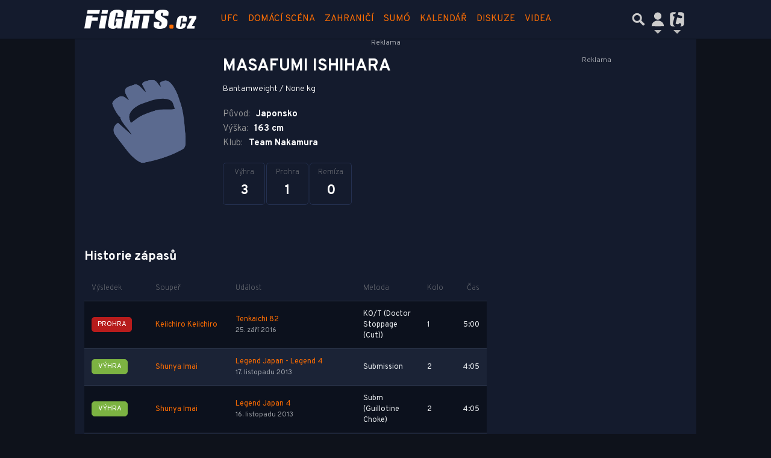

--- FILE ---
content_type: text/html; charset=utf-8
request_url: https://www.fights.cz/fighter/masafumi-ishihara-394093
body_size: 20384
content:
<!DOCTYPE html>
<html lang="cs">
<head>
    <meta charset="UTF-8">
    <title>Masafumi Ishihara | Fights.cz</title>
    <meta name="viewport" content="width=device-width, initial-scale=1.0, maximum-scale=1.0, user-scalable=no">

    <meta name="keywords" content="UFC, Rizin, Oktagon, Bellator, XFN, MMA, bojové sporty, knockout, jiu jitsu, wrestling, fighter, KO"/>
    <meta name="description" content="Masafumi Ishihara - detailní informace o bojovníkovi včetně kompletních výsledků.
    Na Fights.cz najdete zprávy, rozhovory a analýzy ze světa MMA"/>
    <meta property="og:title" content="Masafumi Ishihara ★ Fights.cz"/>

    <meta property="og:description" content="Masafumi Ishihara - detailní informace o bojovníkovi včetně kompletních výsledků.
    Na Fights.cz najdete zprávy, rozhovory a analýzy ze světa MMA"/>
    <meta property="og:type" content="website"/>
    <meta property="og:url" content="https://www.fights.cz/fighter/masafumi-ishihara-394093"/>
    <meta property="og:image" content="https://imagebox.cz.osobnosti.cz/foto/masafumi-ishihara/masafumi-ishihara.jpg"/>
    <meta property="og:image:width" content="1200">
    <meta property="og:image:height" content="630">
    <meta property="og:locale" content="cs_CZ" />

    <meta name="robots" content="index,follow,max-image-preview:large">
    <meta name="googlebot" content="all,max-image-preview:large">

    <link rel="canonical" href="https://www.fights.cz/fighter/masafumi-ishihara-394093">
    <link href="https://fonts.googleapis.com/css?family=Overpass:100,200,300,400,600,700,800,900&amp;subset=latin-ext" rel="stylesheet">
    <link rel="stylesheet" href="https://www.fights.cz/public/assets/fa/css/font-awesome.min.css">
    <link rel="stylesheet" href="https://www.fights.cz/public/main.min.css?v0.0.321">
    
    <script>
        window.TISCALI_NAV_SETTINGS = {
            user: {
                service: "fights",
                showEmail: 0,
                showDiscNotif: 1,
                fetchDiscNotif: 1
            }
        };
    </script>

    <script>
        Object.defineProperty(window, "tsVideoConfig", { value: {}, configurable: false });
        Object.defineProperties(window.tsVideoConfig, {
            adTagUrl: {
                value: undefined,
                configurable: false,
                writable: false,
            },
            blankAdTagUrl: {
                value: "https://vh.adscale.de/vah?sid=6f6dea5b-a934-475f-a01c-db4ee61be19f",
                configurable: false,
                writable: false,
            },
            showAdvert: {
                value: true,
                configurable: false,
                writable: false,
            },
        });
    </script>

    <style>.main-menu{transition:transform .283s ease-in-out}.main-menu .navbar{box-shadow:0 2px 5px #e2e2e2;padding:.5rem 1rem;z-index:1002}.main-menu .navbar .btn-nav{border:none;height:48px;padding:0;width:32px}.main-menu .navbar .btn-nav:active,.main-menu .navbar .btn-nav:focus{outline:none}.main-menu .navbar .home-btn{display:block;height:48px;margin-bottom:0;margin-right:1rem;padding:0}.main-menu .navbar .home-btn a.home-link{align-items:center;display:flex;height:48px;justify-content:left}.main-menu .navbar .home-btn a.home-link img.logo{display:block;height:40px;width:auto}@media (max-width:539.98px){.main-menu .navbar .home-btn a.home-link img.logo{height:30px}.main-menu .navbar .home-btn{margin-right:0}}.main-menu .navbar .home-btn span.logo-alt{display:block;position:absolute;top:-1000px}.main-menu .navbar label.input-group-text{height:100%;position:absolute;right:0}.main-menu .navbar .main-toggler{color:#b9b9b9;position:relative;z-index:1}.main-menu .navbar .main-toggler .fa{color:#ccc;font-size:28px;line-height:32px}.main-menu .navbar .main-toggler:hover .fa,.main-menu .navbar .main-toggler[aria-expanded=true] .fa{color:#b9b9b9}.main-menu .navbar .main-toggler:not(.collapsed) .fa-bars:before{content:"\f00d"}.main-menu .navbar .main-toggler:not(.collapsed) .hamburger-logo{display:none}.main-menu .navbar .main-toggler:not(.collapsed) .close-logo{display:block}.main-menu .navbar .main-toggler .close-logo,.main-menu .navbar .main-toggler .hamburger-logo{clip-rule:evenodd;fill-rule:evenodd;height:32px;image-rendering:optimizeQuality;margin:0 auto;shape-rendering:geometricPrecision;text-rendering:geometricPrecision;width:32px}.main-menu .navbar .main-toggler .close-logo .close-logo-path,.main-menu .navbar .main-toggler .close-logo .hamburger-logo-path,.main-menu .navbar .main-toggler .hamburger-logo .close-logo-path,.main-menu .navbar .main-toggler .hamburger-logo .hamburger-logo-path{fill:#ccc;stroke:#ccc}.main-menu .navbar .main-toggler .close-logo{display:none}.main-menu .navbar .main-toggler:hover .close-logo .close-logo-path,.main-menu .navbar .main-toggler:hover .close-logo .hamburger-logo-path,.main-menu .navbar .main-toggler:hover .hamburger-logo .close-logo-path,.main-menu .navbar .main-toggler:hover .hamburger-logo .hamburger-logo-path,.main-menu .navbar .main-toggler[aria-expanded=true] .close-logo .close-logo-path,.main-menu .navbar .main-toggler[aria-expanded=true] .close-logo .hamburger-logo-path,.main-menu .navbar .main-toggler[aria-expanded=true] .hamburger-logo .close-logo-path,.main-menu .navbar .main-toggler[aria-expanded=true] .hamburger-logo .hamburger-logo-path{fill:#b9b9b9;stroke:#b9b9b9}.main-menu .navbar .menu-social-links,.main-menu .navbar .navbar-social-links{display:flex}.main-menu .navbar .menu-social-links a,.main-menu .navbar .navbar-social-links a{align-items:center;display:flex;height:30px;justify-content:center;margin-right:5px;width:30px}.main-menu .navbar .menu-social-links a:active,.main-menu .navbar .menu-social-links a:hover,.main-menu .navbar .navbar-social-links a:active,.main-menu .navbar .navbar-social-links a:hover{text-decoration:none}.main-menu .navbar .navbar-social-links{position:absolute;right:10px}@media only screen and (max-width:1400px){.main-menu .navbar .navbar-social-links{display:none}}.main-menu .navbar .menu-social-links{padding:.75rem}.main-menu .navbar .menu-social-links a{margin-right:7px}.main-menu .tiscali-dropdown-btn{color:#b9b9b9;position:relative}.main-menu .tiscali-dropdown-btn>.tiscali-logo{clip-rule:evenodd;fill-rule:evenodd;height:32px;image-rendering:optimizeQuality;margin:0 auto;shape-rendering:geometricPrecision;text-rendering:geometricPrecision;width:32px}.main-menu .tiscali-dropdown-btn>.tiscali-logo .tiscali-logo-path{fill:#ccc}.main-menu .tiscali-dropdown-btn:after{border-top-color:#b9b9b9;content:"";position:absolute}.main-menu .tiscali-dropdown-btn:after,.main-menu .tiscali-dropdown-btn:hover:after,.main-menu .tiscali-dropdown-btn[aria-expanded=true]:after{bottom:0;left:50%;margin:0;opacity:1;transform:translateX(-50%)}.main-menu .tiscali-dropdown-btn:hover[aria-expanded=true]:after,.main-menu .tiscali-dropdown-btn[aria-expanded=true][aria-expanded=true]:after{border-bottom:.3em solid #b9b9b9;border-top:0;opacity:1}.main-menu .tiscali-dropdown-btn:hover>.tiscali-logo .tiscali-logo-path,.main-menu .tiscali-dropdown-btn[aria-expanded=true]>.tiscali-logo .tiscali-logo-path{fill:#b9b9b9}.main-menu .tiscali-nav{background:#fff;box-shadow:0 1px 1px #e2e2e2;position:relative;z-index:1001}.main-menu .tiscali-nav .navbar-nav{align-items:start;flex-direction:row;flex-wrap:wrap}.main-menu .tiscali-nav .navbar-nav .nav-link{align-items:center;color:#212529;display:flex;font-family:Overpass,sans-serif;font-size:17px;line-height:24px;padding:.25rem .5rem;white-space:nowrap}.main-menu .tiscali-nav .navbar-nav .nav-link .tiscali-icon{display:block;transform:scale(.75)}.main-menu .tiscali-nav .navbar-nav .nav-link .icon-uschovna{background-image:url(https://cdn-static.tiscali.cz/tiscali-nav/tiscali-fav-1767866960545.png);background-position:0 0;height:32px;width:32px}.main-menu .tiscali-nav .navbar-nav .nav-link .icon-karaoketexty{background-image:url(https://cdn-static.tiscali.cz/tiscali-nav/tiscali-fav-1767866960545.png);background-position:-32px 0;height:32px;width:32px}.main-menu .tiscali-nav .navbar-nav .nav-link .icon-nasepenize{background-image:url(https://cdn-static.tiscali.cz/tiscali-nav/tiscali-fav-1767866960545.png);background-position:-64px 0;height:32px;width:32px}.main-menu .tiscali-nav .navbar-nav .nav-link .icon-tiscali{background-image:url(https://cdn-static.tiscali.cz/tiscali-nav/tiscali-fav-1767866960545.png);background-position:-96px 0;height:32px;width:32px}.main-menu .tiscali-nav .navbar-nav .nav-link .icon-osobnosti{background-image:url(https://cdn-static.tiscali.cz/tiscali-nav/tiscali-fav-1767866960545.png);background-position:-128px 0;height:32px;width:32px}.main-menu .tiscali-nav .navbar-nav .nav-link .icon-moulik{background-position:-160px 0}.main-menu .tiscali-nav .navbar-nav .nav-link .icon-moulik,.main-menu .tiscali-nav .navbar-nav .nav-link .icon-nedd{background-image:url(https://cdn-static.tiscali.cz/tiscali-nav/tiscali-fav-1767866960545.png);height:32px;width:32px}.main-menu .tiscali-nav .navbar-nav .nav-link .icon-nedd{background-position:-192px 0}.main-menu .tiscali-nav .navbar-nav .nav-link .icon-games{background-image:url(https://cdn-static.tiscali.cz/tiscali-nav/tiscali-fav-1767866960545.png);background-position:-224px 0;height:32px;width:32px}.main-menu .tiscali-nav .navbar-nav .nav-link .icon-profigamers{background-image:url(https://cdn-static.tiscali.cz/tiscali-nav/tiscali-fav-1767866960545.png);background-position:-256px 0;height:32px;width:32px}.main-menu .tiscali-nav .navbar-nav .nav-link .icon-fights{background-image:url(https://cdn-static.tiscali.cz/tiscali-nav/tiscali-fav-1767866960545.png);background-position:-288px 0;height:32px;width:32px}.main-menu .tiscali-nav .navbar-nav .nav-link .icon-dokina{background-image:url(https://cdn-static.tiscali.cz/tiscali-nav/tiscali-fav-1767866960545.png);background-position:-320px 0;height:32px;width:32px}.main-menu .tiscali-nav .navbar-nav .nav-link .icon-zestolu{background-image:url(https://cdn-static.tiscali.cz/tiscali-nav/tiscali-fav-1767866960545.png);background-position:-352px 0;height:32px;width:32px}.main-menu .tiscali-nav .navbar-nav .nav-link .icon-startupinsider{background-image:url(https://cdn-static.tiscali.cz/tiscali-nav/tiscali-fav-1767866960545.png);background-position:-384px 0;height:32px;width:32px}.main-menu .tiscali-nav .navbar-nav .nav-link .icon-czhity{background-image:url(https://cdn-static.tiscali.cz/tiscali-nav/tiscali-fav-1767866960545.png);background-position:-416px 0;height:32px;width:32px}.main-menu .tiscali-nav .navbar-nav .nav-item{width:20%}.main-menu .tiscali-nav .navbar-nav .nav-item:hover{background-color:#f7f7f7}@media (max-width:539.98px){.main-menu .tiscali-nav .navbar-nav .nav-item{width:33.3%}}.main-menu .tiscali-nav .navbar-nav .nav-item{width:50%}@media (min-width:540px){.main-menu .tiscali-nav .navbar-nav .nav-link{font-size:15px}}@media (min-width:1366px){.main-menu .tiscali-nav .navbar-nav{flex-flow:row nowrap;height:auto!important;margin:0;position:relative;top:0}.main-menu .tiscali-nav .navbar-nav.collapsing{display:none;transition:none}.main-menu .tiscali-nav .navbar-nav .nav-item{flex:1 1 auto;width:auto}.main-menu .tiscali-nav .navbar-nav .nav-link{background:none!important;display:block;font-size:12.3px;margin:0;padding:0 .5rem;text-align:center}.main-menu .tiscali-nav .navbar-nav .nav-link .tiscali-icon{display:none}.main-menu .tiscali-nav .navbar-nav .nav-link span.icon-text{display:block;height:24px;line-height:27px}}.main-menu .navbar-collapse.collapsing{transition:height .15s ease-in-out}.main-menu.main-menu-not-top.main-menu-scrolling-bottom{transform:translateY(-100%)}.main-menu .navbar .search-btn{color:#b9b9b9;position:relative}.main-menu .navbar .search-btn .close-logo,.main-menu .navbar .search-btn .search-logo{clip-rule:evenodd;fill-rule:evenodd;height:32px;image-rendering:optimizeQuality;margin:0 auto;shape-rendering:geometricPrecision;text-rendering:geometricPrecision;width:32px}.main-menu .navbar .search-btn .close-logo .close-logo-path,.main-menu .navbar .search-btn .close-logo .search-logo-path,.main-menu .navbar .search-btn .search-logo .close-logo-path,.main-menu .navbar .search-btn .search-logo .search-logo-path{fill:#ccc;stroke:#ccc}.main-menu .navbar .search-btn .close-logo{display:none}.main-menu .navbar .search-btn:hover .close-logo .close-logo-path,.main-menu .navbar .search-btn:hover .close-logo .search-logo-path,.main-menu .navbar .search-btn:hover .search-logo .close-logo-path,.main-menu .navbar .search-btn:hover .search-logo .search-logo-path,.main-menu .navbar .search-btn[aria-expanded=true] .close-logo .close-logo-path,.main-menu .navbar .search-btn[aria-expanded=true] .close-logo .search-logo-path,.main-menu .navbar .search-btn[aria-expanded=true] .search-logo .close-logo-path,.main-menu .navbar .search-btn[aria-expanded=true] .search-logo .search-logo-path{fill:#b9b9b9;stroke:#b9b9b9}.main-menu .search-form{background:transparent;display:flex;flex-wrap:nowrap;height:48px;left:0;opacity:0;pointer-events:none;position:absolute;right:0;top:-64px;transform:translateX(40px);transition:transform .15s,opacity .15s;width:0}.main-menu .search-form .search-bar{flex-grow:1;position:relative}.main-menu .search-form .search-bar .search-input{background:transparent;border:none;border-bottom:1px solid #ccc;font-size:1.25rem}.main-menu .search-form .search-bar .search-input:active,.main-menu .search-form .search-bar .search-input:focus{box-shadow:none}.main-menu .search-form .search-bar .search-autocomplete{background:#fff;border-top:1px solid #ccc;box-shadow:0 3px 4px 0 #e2e2e2;left:0;list-style:none;margin-bottom:0;max-height:65vh;overflow-y:auto;padding:0;position:absolute;top:calc(100% - 1px);width:100%}.main-menu .search-form .search-bar .search-autocomplete li.autocomplete-item{border-bottom:1px solid #252525}.main-menu .search-form .search-bar .search-autocomplete li.autocomplete-item:last-child{border-bottom:none!important}.main-menu .search-form .search-bar .search-autocomplete li.autocomplete-item a{display:inline-block;font-size:1rem;padding:.4rem .75rem;width:100%}.main-menu .search-form .search-bar .search-autocomplete li.autocomplete-item a img{-o-object-fit:contain;object-fit:contain}.main-menu .search-form .search-bar .search-autocomplete li.autocomplete-item.active{background:#f1f1f1}@media (max-width:539.98px){.main-menu .search-form .search-bar .search-autocomplete{box-sizing:content-box;left:-1rem;width:100vw}.main-menu .search-form .search-bar .search-autocomplete li.autocomplete-item a{padding:.4rem 1.75rem}}.main-menu .search-form .search-btn-close{display:block!important}@media (max-width:539.98px){.main-menu .search-form{left:0}}.main-menu.search-active .search-form{display:block;flex:1 0 0;height:auto;opacity:1;pointer-events:all;position:static;top:0;transform:translateX(0);width:auto;z-index:1}.main-menu.search-active .search-btn .search-logo{display:none}.main-menu.search-active .search-btn .close-logo{display:block}.main-menu.search-active .fa-search:before{content:"\f00d"}@media (min-width:948px){.main-menu.search-active .navbar-expand-lg .service-menu{display:none!important}}@media (min-width:1080px){.main-menu.search-active .navbar-expand-xl .service-menu{display:none!important}}@media (max-width:539.98px){.main-menu.search-active .home-btn,.main-menu.search-active .main-toggler,.main-menu.search-active .tiscali-dropdown-btn,.main-menu.search-active .user-btn{display:none!important}}.main-menu.search-active-out .search-form{opacity:0;transform:translateX(40px)}#blur-overlay{backdrop-filter:blur(10px);background:rgba(0,0,0,.6);bottom:0;display:block;left:0;pointer-events:all;position:absolute;right:0;top:0;transition:all 75ms linear;z-index:20}#blur-overlay.blur-hidden{display:none;pointer-events:none}#blur-overlay.blur-visuallyhidden{opacity:0;pointer-events:none}.main-menu .navbar .user-btn>.user-logo{clip-rule:evenodd;fill-rule:evenodd;height:24px;image-rendering:optimizeQuality;shape-rendering:geometricPrecision;text-rendering:geometricPrecision;width:24px}.main-menu .navbar .user-btn>.user-logo .user-logo-path{fill:#ccc}.main-menu .navbar .user-btn:after{border-top-color:#b9b9b9;content:"";position:absolute}.main-menu .navbar .user-btn:after,.main-menu .navbar .user-btn:hover:after,.main-menu .navbar .user-btn[aria-expanded=true]:after{bottom:0;left:50%;margin:0;opacity:1;transform:translateX(-50%)}.main-menu .navbar .user-btn:hover[aria-expanded=true]:after,.main-menu .navbar .user-btn[aria-expanded=true][aria-expanded=true]:after{border-bottom:.3em solid #b9b9b9;border-top:0;opacity:1}.main-menu .navbar .user-btn:hover>.user-logo .user-logo-path,.main-menu .navbar .user-btn[aria-expanded=true]>.user-logo .user-logo-path{fill:#b9b9b9}.main-menu .navbar .user-btn{color:#b9b9b9;position:relative}.main-menu .navbar .user-btn .user-logo{clip-rule:evenodd;fill-rule:evenodd;height:32px;image-rendering:optimizeQuality;margin:0 auto;shape-rendering:geometricPrecision;text-rendering:geometricPrecision;width:32px}.main-menu .navbar .user-btn .user-logo .user-logo-path{fill:#ccc;stroke:#ccc}.main-menu .navbar .user-btn .user-logo img{border-radius:4px;height:24px;margin:4px;width:24px}.main-menu .navbar .user-btn:hover .user-logo .user-logo-path,.main-menu .navbar .user-btn[aria-expanded=true] .user-logo .user-logo-path{fill:#b9b9b9;stroke:#b9b9b9}.main-menu .navbar .user-btn.show-notif-badge:before{background:#c00;border-radius:50%;color:#fff;content:"!";display:inline-block;font-family:monospace;font-size:.5rem;font-weight:700;height:12px;line-height:12px;padding:0;position:absolute;right:3px;top:26px;width:12px;z-index:1}.main-menu .tiscali-user{position:relative;z-index:1001}@media (max-width:947.98px){.main-menu .tiscali-user{max-width:100%!important;width:100%!important}}.main-menu .tiscali-user .navbar-nav{align-items:start;flex-direction:row;flex-wrap:wrap}@media (min-width:1366px){.main-menu .tiscali-user .navbar-nav{flex-flow:row nowrap;height:auto!important;margin:0;position:relative;top:0}.main-menu .tiscali-user .navbar-nav.collapsing{display:none;transition:none}}.main-menu .tiscali-user .navbar-nav .user-box{background:#fff;box-shadow:0 1px 1px #e2e2e2;color:#212529;margin-left:auto;overflow:hidden;width:100%}@media (min-width:540px){.main-menu .tiscali-user .navbar-nav .user-box{width:332px}}.main-menu .tiscali-user .navbar-nav .user-box span.notif-count{background:#c00;border-radius:.5rem;color:#fff;font-family:monospace;padding:0 .25rem;vertical-align:text-bottom}</style>
<script defer src="https://cdn-static.tiscali.cz/tiscali-nav/tiscali-nav.js?1767866960545"></script>

    <!--
    <link rel="previewimage" href="https://imagebox.cz.osobnosti.cz/foto/masafumi-ishihara/masafumi-ishihara.jpg"/>
    -->
    
    <link rel="icon" sizes="16x16 32x32 64x64" href="https://www.fights.cz/public/img/fav/favicon.ico">
    <link rel="icon" type="image/png" sizes="196x196" href="https://www.fights.cz/public/img/fav/favicon-196x196.png">
    <link rel="icon" type="image/png" sizes="152x152" href="https://www.fights.cz/public/img/fav/apple-touch-icon-152x152.png">
    <link rel="icon" type="image/png" sizes="96x96" href="https://www.fights.cz/public/img/fav/favicon-96x96.png">
    <link rel="icon" type="image/png" sizes="64x64" href="https://www.fights.cz/public/img/fav/apple-touch-icon-60x60.png">
    <link rel="icon" type="image/png" sizes="32x32" href="https://www.fights.cz/public/img/fav/favicon-32x32.png">
    <link rel="icon" type="image/png" sizes="16x16" href="https://www.fights.cz/public/img/fav/favicon-16x16.png">
    <link rel="apple-touch-icon" href="https://www.fights.cz/public/img/fav/apple-touch-icon-57x57.png">
    <link rel="apple-touch-icon" sizes="114x114" href="https://www.fights.cz/public/img/fav/apple-touch-icon-114x114.png">
    <link rel="apple-touch-icon" sizes="72x72" href="https://www.fights.cz/public/img/fav/apple-touch-icon-72x72.png">
    <link rel="apple-touch-icon" sizes="144x144" href="https://www.fights.cz/public/img/fav/apple-touch-icon-144x144.png">
    <link rel="apple-touch-icon" sizes="60x60" href="https://www.fights.cz/public/img/fav/apple-touch-icon-60x60.png">
    <link rel="apple-touch-icon" sizes="120x120" href="https://www.fights.cz/public/img/fav/apple-touch-icon-120x120.png">
    <link rel="apple-touch-icon" sizes="76x76" href="https://www.fights.cz/public/img/fav/apple-touch-icon-76x76.png">
    <link rel="apple-touch-icon" sizes="152x152" href="https://www.fights.cz/public/img/fav/apple-touch-icon-152x152.png">
    <link rel="apple-touch-icon" sizes="180x180" href="https://www.fights.cz/public/img/fav/favicon-196x196.png">
    <meta name="msapplication-TileColor" content="#FFFFFF">
    <meta name="msapplication-TileImage" content="https://www.fights.cz/public/img/fav/mstile-144x144.png">
	<link rel="hub" href="https://feeds.feedburner.com/">
	<link rel="alternate" type="application/rss+xml" title="Fights.cz RSS Feed" href="https://feeds.feedburner.com/tiscali-fights">


    <script async src="https://www.googletagmanager.com/gtag/js?id=G-KXHQ99RJ4B"></script>
    <script>
    window.dataLayer = window.dataLayer || [];
    function gtag(){dataLayer.push(arguments);}
    gtag('js', new Date());
    gtag('config', 'G-KXHQ99RJ4B');
    </script>
    <script src="https://cdn-static.tiscali.cz/general/ga-events.js?v0.0.53"></script>
    
        <script>
            !function(){"use strict";function e(e){var t=!(arguments.length>1&&void 0!==arguments[1])||arguments[1],c=document.createElement("script");c.src=e,t?c.type="module":(c.async=!0,c.type="text/javascript",c.setAttribute("nomodule",""));var n=document.getElementsByTagName("script")[0];n.parentNode.insertBefore(c,n)}!function(t,c){!function(t,c,n){var a,o,r;n.accountId=c,null!==(a=t.marfeel)&&void 0!==a||(t.marfeel={}),null!==(o=(r=t.marfeel).cmd)&&void 0!==o||(r.cmd=[]),t.marfeel.config=n;var i="https://sdk.mrf.io/statics";e("".concat(i,"/marfeel-sdk.js?id=").concat(c),!0),e("".concat(i,"/marfeel-sdk.es5.js?id=").concat(c),!1)}(t,c,arguments.length>2&&void 0!==arguments[2]?arguments[2]:{})}(window,9646,{} /* Config */)}();
        </script>
	



    <script> window.is_view_detail = false; </script>

    <script>
        window.pollOptions = { topBgColor: '#fd6d03', fontColor: '#fff', otherGradient: ['#666666', '#222222'] };
    </script>


    <script async defer src="https://cdn.performax.cz/yi/openwrap/openwrap_4228_tiscali.js"></script>

    <script type="text/javascript">
        (function(c,l,a,r,i,t,y){
            c[a]=c[a]||function(){(c[a].q=c[a].q||[]).push(arguments)};
            t=l.createElement(r);t.async=1;t.src="https://www.clarity.ms/tag/"+i;
            y=l.getElementsByTagName(r)[0];y.parentNode.insertBefore(t,y);
        })(window, document, "clarity", "script", "aup94qac00");
    </script>
</head>
<body  class="page--Fighters-detail" >

<!-- #extraskin
<div class="mma-image-background">
    <div class="mma-image-background-floater"></div>
</div>
-->

<div id="fb-root"></div>

<script async defer crossorigin="anonymous" src="https://connect.facebook.net/cs_CZ/sdk.js#xfbml=1&version=v3.2"></script>


<header class="header Header Header--dark" id="top">

    
        


<div class="fixed-top main-menu mh-100 " id="main-menu">
	<nav
		class="navbar navbar-expand-xl navbar-light noselect bg--base">
		<div class="container-fluid">
			
<h1 class="home-btn navbar-brand order-0">
    <a href="https://www.fights.cz/" class="home-link">
        <img class="logo" src="https://www.fights.cz/public/img/logo_fights.svg" alt="MMA zápasy">
    </a>
    <span class="logo-alt">Fights.cz</span>
</h1>


			<div class="mr-auto me-auto order-1 order-xl-2"></div>

			
			<form id="nav-search-form" action="https://www.fights.cz/hledani/" method="GET" autocomplete="off"
				class="search-form form-inline">
				<div class="form-group m-0 search-bar mr-3 me-3">
					<input type="text" class="form-control w-100 search-input" name="q"
						placeholder="Zadejte hledaný výraz..." value="">
					<ul class="search-autocomplete d-none" data-suggest-url="https://www.fights.cz/hledani/ajax/suggest/">
					</ul>
				</div>
			</form>
			<button class="search-btn btn-nav navbar-toggler d-block invisible order-4 order-xl-5 ga-click" type="button"
				aria-controls="nav-search-form" aria-expanded="false" aria-label="Přepnout hledání" data-ga-category="navigation" 
				data-ga-action="nav-search-toggle">
				
					<svg class="search-logo" xmlns="http://www.w3.org/2000/svg" fill-rule="evenodd" clip-rule="evenodd" image-rendering="optimizeQuality" shape-rendering="geometricPrecision" text-rendering="geometricPrecision" viewBox="0 0 937 937">
  <defs/>
  <path class="search-logo-path" fill="#ccc" d="M602 526l175 176-5 9c-14 28-37 52-65 65l-9 5-175-174c-37 23-79 35-123 35-130 0-236-106-236-236s106-236 236-236 236 106 236 236c0 42-11 84-33 120zm-59-119c0-79-64-144-144-144-79 0-144 64-144 144 0 79 64 144 144 144 79 0 144-64 144-144z"/>
  <path fill="none" d="M0 0h937v937H0z"/>
</svg>

					<svg class="close-logo" xmlns="http://www.w3.org/2000/svg" fill-rule="evenodd" clip-rule="evenodd" image-rendering="optimizeQuality" shape-rendering="geometricPrecision" text-rendering="geometricPrecision" viewBox="0 0 625 625">
  <defs/>
  <path class="close-logo-path" fill="#ccc" d="M256 313l-99-99 5-10c9-18 24-33 42-42l10-5 100 100 100-100 10 5c18 9 33 24 42 42l5 10-99 99 99 99-5 10c-9 18-24 33-42 42l-10 5-100-100-100 100-10-5c-18-9-33-24-42-42l-5-10 99-99z"/>
  <path fill="none" d="M0 0h625v625H0z"/>
</svg>

				
			</button>
			

			
		
			<button class="user-btn dropdown-toggle btn-nav d-block invisible navbar-toggler collapsed order-4 order-xl-5 ga-click" 
				type="button" aria-controls="tiscali-user" aria-expanded="false" aria-label="Přepnout navigaci"
				data-ga-category="navigation" data-ga-action="nav-user-toggle" data-bs-target="#tiscali-user">
				<svg class="user-logo" xmlns="http://www.w3.org/2000/svg" fill-rule="evenodd" clip-rule="evenodd" image-rendering="optimizeQuality" shape-rendering="geometricPrecision" text-rendering="geometricPrecision" viewBox="0 0 2494 2494">
  <defs/>
  <path class="user-logo-path" fill="#ccc" d="M773 830c0-262 213-474 474-474 262 0 474 213 474 474 0 262-213 474-474 474-262 0-474-213-474-474zM457 2119c0-388 355-703 791-703s791 315 791 703c-511 26-1069 26-1580 0h-2z"/>
  <path fill="none" d="M0 0h2494v2494H0z"/>
</svg>

			</button>
			


			<button class="navbar-toggler main-toggler order-last order-last btn-nav collapsed invisible ga-click" type="button" 
				aria-controls="navbar-target" aria-expanded="false" data-target="" aria-label="Toggle navigation"
				data-ga-category="navigation" data-ga-action="nav-menu-toggle" data-bs-target="#navbar-target">
				
					<svg class="hamburger-logo" xmlns="http://www.w3.org/2000/svg" fill-rule="evenodd" clip-rule="evenodd" image-rendering="optimizeQuality" shape-rendering="geometricPrecision" text-rendering="geometricPrecision" viewBox="0 0 1073 1073">
  <defs/>
  <path class="hamburger-logo-path" fill="#ccc" d="M198 706c-11 37-11 77 0 113h676c11-37 11-77 0-113H198zm0-226c-11 37-11 77 0 113h676c11-37 11-77 0-113H198zm0-226c-11 37-11 77 0 113h676c11-37 11-77 0-113H198z"/>
  <path fill="none" d="M0 0h1073v1073H0z"/>
</svg>

					<svg class="close-logo" xmlns="http://www.w3.org/2000/svg" fill-rule="evenodd" clip-rule="evenodd" image-rendering="optimizeQuality" shape-rendering="geometricPrecision" text-rendering="geometricPrecision" viewBox="0 0 625 625">
  <defs/>
  <path class="close-logo-path" fill="#ccc" d="M256 313l-99-99 5-10c9-18 24-33 42-42l10-5 100 100 100-100 10 5c18 9 33 24 42 42l5 10-99 99 99 99-5 10c-9 18-24 33-42 42l-10 5-100-100-100 100-10-5c-18-9-33-24-42-42l-5-10 99-99z"/>
  <path fill="none" d="M0 0h625v625H0z"/>
</svg>

				
			</button>

			<button class="tiscali-dropdown-btn dropdown-toggle btn-nav d-block invisible navbar-toggler order-4 order-xl-5 ga-click collapsed"
				type="button" aria-controls="tiscali-nav" aria-expanded="false" data-bs-target="#tiscali-nav"
				aria-label="Přepnout navigaci" data-ga-category="navigation" data-ga-action="nav-sites-toggle">
				<svg class="tiscali-logo" xmlns="http://www.w3.org/2000/svg" fill-rule="evenodd" clip-rule="evenodd" image-rendering="optimizeQuality" shape-rendering="geometricPrecision" text-rendering="geometricPrecision" viewBox="0 0 3764 3764">
  <defs/>
  <path class="tiscali-logo-path" fill="#ccc" d="M986 510h653c-6 16-11 32-15 49l-85 317-55-15c-33-9-67-16-100-22h-4c-145-18-250 48-288 190-51 192 88 296 257 341l55 15-256 955c-24 91-54 201-61 295-8 110 11 219 63 316 77 144 196 241 338 304H987c-262 0-476-214-476-476V987c0-262 214-476 476-476zm1165 0h627c262 0 476 214 476 476v1792c0 262-214 476-476 476h-286c90-74 162-166 193-281 19-70 9-139-29-201-37-62-92-103-162-122-132-35-236 19-305 133-19 32-50 73-88 84-35 6-109-12-141-21l-192-51c-45-12-138-42-151-96-9-38 28-181 38-220l257-959 564 151c32 9 65 14 98 17 146 21 256-39 295-184 12-46 16-95 2-141v-2c-37-114-151-169-258-198l-564-151 85-317c17-63 25-127 18-185z"/>
  <path fill="none" d="M0 0h3764v3764H0z"/>
</svg>

			</button>

			<div class="collapse navbar-collapse order-last order-xl-1 service-menu"
				id="navbar-target" data-bs-parent="#main-menu">
				<ul class="navbar-nav text-uppercase 
mr-auto ml-3
">
					
<li class="nav-item"><a class="nav-link text-uppercase" href="https://www.fights.cz/archiv/ufc">UFC</a></li>
<li class="nav-item"><a class="nav-link text-uppercase" href="https://www.fights.cz/archiv/ceska-scena">Domácí scéna</a></li>
<li class="nav-item"><a class="nav-link text-uppercase" href="https://www.fights.cz/archiv/zahranici">Zahraničí</a></li>
<li class="nav-item"><a class="nav-link text-uppercase" href="https://www.fights.cz/archiv/sumo">Sumó</a></li>
<li class="nav-item"><a class="nav-link text-uppercase" href="https://www.fights.cz/udalosti/" data-tiscali-swiper-ignore="true">Kalendář</a></li>
<li class="nav-item"><a class="nav-link text-uppercase" href="https://diskuse.tiscali.cz/fights/">Diskuze</a></li>
<li class="nav-item"><a class="nav-link text-uppercase" href="https://www.fights.cz/videa">Videa</a></li>

<!-- #Tipsport -->
<li style="display: none;" class="nav-item nav--Tipsport" id="Tipsport-campaign">
    <a
            class="nav-link text-uppercase"
            href="https://www.fights.cz/clanky/tag/ksw-63"
            data-tiscali-swiper-ignore="true"
    >
        KSW 63
    </a>
</li>

<li class="nav-item d-xl-none">
    <div class="menu-social-links">
        
    <a
            href="https://www.facebook.com/fightscz/"
            rel="nofollow noopener"
            target="_blank"
            class="link-icon transparent"
            title="Facebook Fights.cz"
            data-ga-category="outlink"
            data-ga-action="facebook-fights"
    >
        <i class="fa fa-facebook"></i>
    </a>

    <a
            href="https://www.instagram.com/fights.cz/"
            rel="nofollow noopener"
            target="_blank"
            class="link-icon transparent"
            title="Instagram Fights.cz"
            data-ga-category="outlink"
            data-ga-action="instagram-fights"
    >
        <i class="fa fa-instagram"></i>
    </a>

    <a
            href="https://twitter.com/CzFights"
            rel="nofollow noopener"
            class="link-icon transparent"
            title="Twitter Fights.cz"
            data-ga-category="outlink"
            data-ga-action="twitter-fights"
    >
        <i class="fa fa-twitter"></i>
    </a>

    <a
            href="https://feeds.feedburner.com/tiscali-fights"
            rel="noopener"
            target="_blank"
            class="link-icon transparent"
            title="RSS Fights.cz"
            data-ga-category="outlink"
            data-ga-action="rss-fights"
    >
        <i class="fa fa-rss"></i>
    </a>

    </div>
</li>

				</ul>
			</div>
		</div>
		<div class="navbar-social-links">
			
    
    <a
            href="https://www.facebook.com/fightscz/"
            rel="nofollow noopener"
            target="_blank"
            class="link-icon transparent"
            title="Facebook Fights.cz"
            data-ga-category="outlink"
            data-ga-action="facebook-fights"
    >
        <i class="fa fa-facebook"></i>
    </a>

    <a
            href="https://www.instagram.com/fights.cz/"
            rel="nofollow noopener"
            target="_blank"
            class="link-icon transparent"
            title="Instagram Fights.cz"
            data-ga-category="outlink"
            data-ga-action="instagram-fights"
    >
        <i class="fa fa-instagram"></i>
    </a>

    <a
            href="https://twitter.com/CzFights"
            rel="nofollow noopener"
            class="link-icon transparent"
            title="Twitter Fights.cz"
            data-ga-category="outlink"
            data-ga-action="twitter-fights"
    >
        <i class="fa fa-twitter"></i>
    </a>

    <a
            href="https://feeds.feedburner.com/tiscali-fights"
            rel="noopener"
            target="_blank"
            class="link-icon transparent"
            title="RSS Fights.cz"
            data-ga-category="outlink"
            data-ga-action="rss-fights"
    >
        <i class="fa fa-rss"></i>
    </a>


		</div>
	</nav>
	<nav class="tiscali-nav">
		<ul class="navbar-nav collapse navbar-collapse" id="tiscali-nav" data-bs-parent="#main-menu">
			
			
			
				<li class="nav-item">
					<a class="nav-link" href="https://www.tiscali.cz/" data-ga-category="external" data-ga-action="nav-link" title="Jeden z nejznámějších a nejdéle fungujících českých informačních portálů">
						<span class="icon-wrap">
							<span class="tiscali-icon icon-tiscali"></span>
						</span>
						<span class="icon-text">Tiscali.cz</span>
					</a>
				</li>
			
			
				<li class="nav-item">
					<a class="nav-link" href="https://zpravy.tiscali.cz/" data-ga-category="external" data-ga-action="nav-link" title="Kompletní denní zpravodajství z domova i ze zahraničí">
						<span class="icon-wrap">
							<span class="tiscali-icon icon-tiscali"></span>
						</span>
						<span class="icon-text">Zprávy</span>
					</a>
				</li>
			
			
				<li class="nav-item">
					<a class="nav-link" href="https://sport.tiscali.cz/" data-ga-category="external" data-ga-action="nav-link" title="Sportovní zprávy a videa z celého světa">
						<span class="icon-wrap">
							<span class="tiscali-icon icon-tiscali"></span>
						</span>
						<span class="icon-text">Sport</span>
					</a>
				</li>
			
			
				<li class="nav-item">
					<a class="nav-link" href="https://zeny.tiscali.cz/" data-ga-category="external" data-ga-action="nav-link" title="Magazín plný zajímavostí pro ženy">
						<span class="icon-wrap">
							<span class="tiscali-icon icon-tiscali"></span>
						</span>
						<span class="icon-text">Ženy</span>
					</a>
				</li>
			
			
				<li class="nav-item">
					<a class="nav-link" href="https://cestovani.tiscali.cz/" data-ga-category="external" data-ga-action="nav-link" title="V cestovatelské sekci Tiscali.cz nabízíme pro každého něco">
						<span class="icon-wrap">
							<span class="tiscali-icon icon-tiscali"></span>
						</span>
						<span class="icon-text">Cestování</span>
					</a>
				</li>
			
			
				<li class="nav-item">
					<a class="nav-link" href="https://games.tiscali.cz/" data-ga-category="external" data-ga-action="nav-link" title="Český herní web se zaměřením na počítačové hry a videohry">
						<span class="icon-wrap">
							<span class="tiscali-icon icon-games"></span>
						</span>
						<span class="icon-text">Games.cz</span>
					</a>
				</li>
			
			
				<li class="nav-item">
					<a class="nav-link" href="https://www.profigamers.cz/" data-ga-category="external" data-ga-action="nav-link" title="Web věnovaný esportu a esportovým hrám">
						<span class="icon-wrap">
							<span class="tiscali-icon icon-profigamers"></span>
						</span>
						<span class="icon-text">Profigamers.cz</span>
					</a>
				</li>
			
			
				<li class="nav-item">
					<a class="nav-link" href="https://www.zestolu.cz/" data-ga-category="external" data-ga-action="nav-link" title="ZeStolu.cz je zpravodajský a databázový web o deskových hrách, wargamingu a stolních hrách na hrdiny neboli TTRPG.">
						<span class="icon-wrap">
							<span class="tiscali-icon icon-zestolu"></span>
						</span>
						<span class="icon-text">ZeStolu.cz</span>
					</a>
				</li>
			
			
				<li class="nav-item">
					<a class="nav-link" href="https://www.osobnosti.cz/" data-ga-category="external" data-ga-action="nav-link" title="Největší databáze filmů a osobností">
						<span class="icon-wrap">
							<span class="tiscali-icon icon-osobnosti"></span>
						</span>
						<span class="icon-text">Osobnosti.cz</span>
					</a>
				</li>
			
			
				<li class="nav-item">
					<a class="nav-link" href="https://www.karaoketexty.cz/" data-ga-category="external" data-ga-action="nav-link" title="Na tomto serveru naleznete především texty písní českých a zahraničních interpretů">
						<span class="icon-wrap">
							<span class="tiscali-icon icon-karaoketexty"></span>
						</span>
						<span class="icon-text">Karaoketexty.cz</span>
					</a>
				</li>
			
			
				<li class="nav-item">
					<a class="nav-link" href="https://www.uschovna.cz/" data-ga-category="external" data-ga-action="nav-link" title="Posílejte soubory do 30 GB snadno, bezpečně a neomezenou rychlostí">
						<span class="icon-wrap">
							<span class="tiscali-icon icon-uschovna"></span>
						</span>
						<span class="icon-text">Úschovna.cz</span>
					</a>
				</li>
			
			
				<li class="nav-item">
					<a class="nav-link" href="https://nedd.tiscali.cz/" data-ga-category="external" data-ga-action="nav-link" title="Výběr zajímavostí a novinek ze světa vědy a vědeckého výzkumu">
						<span class="icon-wrap">
							<span class="tiscali-icon icon-nedd"></span>
						</span>
						<span class="icon-text">Nedd.cz</span>
					</a>
				</li>
			
			
				<li class="nav-item">
					<a class="nav-link" href="https://www.moulik.cz/" data-ga-category="external" data-ga-action="nav-link" title="Web o domácích mazlíčcích a volně žijících zvířatech z celého světa">
						<span class="icon-wrap">
							<span class="tiscali-icon icon-moulik"></span>
						</span>
						<span class="icon-text">Moulík.cz</span>
					</a>
				</li>
			
			
				<li class="nav-item">
					<a class="nav-link" href="https://www.fights.cz/" data-ga-category="external" data-ga-action="nav-link" title="Český sportovní web, který se zaměřuje na MMA">
						<span class="icon-wrap">
							<span class="tiscali-icon icon-fights"></span>
						</span>
						<span class="icon-text">Fights.cz</span>
					</a>
				</li>
			
			
				<li class="nav-item">
					<a class="nav-link" href="https://dokina.tiscali.cz/" data-ga-category="external" data-ga-action="nav-link" title="Dokina.cz nabízí nejpřehlednější program kin na českém internetu">
						<span class="icon-wrap">
							<span class="tiscali-icon icon-dokina"></span>
						</span>
						<span class="icon-text">Dokina.cz</span>
					</a>
				</li>
			
			
				<li class="nav-item">
					<a class="nav-link" href="https://czhity.tiscali.cz/" data-ga-category="external" data-ga-action="nav-link" title="Unikátní webový projekt, na kterém najdete texty, akordy, noty a bicí linky k největším českým hitům">
						<span class="icon-wrap">
							<span class="tiscali-icon icon-czhity"></span>
						</span>
						<span class="icon-text">CZhity.cz</span>
					</a>
				</li>
			
			
				<li class="nav-item">
					<a class="nav-link" href="https://www.nasepenize.cz/" data-ga-category="external" data-ga-action="nav-link" title="Finance a vše co s nimi souvisí">
						<span class="icon-wrap">
							<span class="tiscali-icon icon-nasepenize"></span>
						</span>
						<span class="icon-text">Našepeníze.cz</span>
					</a>
				</li>
			
			
				<li class="nav-item">
					<a class="nav-link" href="https://www.startupinsider.cz" data-ga-category="external" data-ga-action="nav-link" title="Web zaměřující se na startupy a dění kolem nich.">
						<span class="icon-wrap">
							<span class="tiscali-icon icon-startupinsider"></span>
						</span>
						<span class="icon-text">StartupInsider.cz</span>
					</a>
				</li>
			
			
		</ul>
	</nav>

	
	<nav class="tiscali-user container px-0">
		<div class="navbar-nav collapse navbar-collapse" id="tiscali-user" data-bs-parent="#main-menu">
			<div class="user-box">
				<p class="text-center m-0 p-2"><i class="fa fa-spinner fa-pulse fa-3x fa-fw"></i></p>
			</div>
		</div>
	</nav>
	
</div>


    



    <div class="container-fluid bbtitle text-center mb-3 d-none d-xl-block">
        <div id="desktop-leader-top"></div>
    </div>

</header>

<main class="Main">
    


    <section class="Section Section--Fighters container-fluid bg--base">
        <div class="row">

            <div class="col-xl-fixed-left col-xl">

                <div class="Fighter-detail-main">

                    <div class="Fighter-avatar">

                        <div class="Fighter-avatar-canvas">

                            

                            <img
                                    src="/public/img/placeholder/placeholder-image_fighter_2.png"
                                    data-component="image-preloader"
                                    data-source="https://imagebox.cz.osobnosti.cz/foto/masafumi-ishihara/masafumi-ishihara.jpg"
                                    class="avatar"
                                    alt="Masafumi Ishihara"
                            >

                            

                        </div>

                    </div>

                    <div class="Fighter-info">

                        <h2 class="Page-title Fighter-info-name">
                            Masafumi Ishihara
                        </h2>

                        

                        <div class="Fighter-info-weight">

                            <span class="category">
                                Bantamweight
                            </span>
                            <span class="weight">
                                None kg
                            </span>

                        </div>

                        <div class="Fighter-info-meta">

                            
                            <span class="meta-row">
                                <span class="meta-row-label">
                                    Původ:
                                </span>
                                <span class="meta-row-value">
                                    Japonsko
                                </span>
                            </span>
                            

                            

                            
                            <span class="meta-row">
                                <span class="meta-row-label">
                                    Výška:
                                </span>
                                <span class="meta-row-value">
                                    163 cm
                                </span>
                            </span>
                            

                            
                            <span class="meta-row">
                                <span class="meta-row-label">
                                    Klub:
                                </span>
                                <span class="meta-row-value">
                                    Team Nakamura
                                </span>
                            </span>
                            

                        </div>

                        
                            <div class="Fighter-stats">

                                <span
                                        class="stat-item"
                                        data-toggle="tooltip"
                                        data-placement="top"
                                        title="Vyhraných zápasů"
                                >
                                    Výhra
                                    <span class="stat-item-value">
                                        3
                                    </span>
                                </span>

                                <span
                                        class="stat-item"
                                        data-toggle="tooltip"
                                        data-placement="top"
                                        title="Prohraných zápasů"
                                >
                                    Prohra
                                    <span class="stat-item-value">
                                        1
                                    </span>
                                </span>

                                <span
                                        class="stat-item"
                                        data-toggle="tooltip"
                                        data-placement="top"
                                        title="Remízy"
                                >
                                    Remíza
                                    <span class="stat-item-value">
                                        0
                                    </span>
                                </span>

                            </div>
                        

                    </div>

                </div>

                <div class="Fighter-detail-history">

                    

                        <h3 class="Section-subtitle">
                            Historie zápasů
                        </h3>

                        <div class="Fighter-detail-history-inner">

                            <div class="table-responsive">

                                <table class="table table--Events">

                                    <caption>Historie zápasů</caption>

                                    <colgroup>
                                        <col style="width:100px">
                                        <col style="width:125px">
                                        <col style="width:200px">
                                        <col style="width:100px">
                                        <col style="width:50px">
                                        <col style="width:50px">
                                    </colgroup>

                                    <thead>
                                    <tr>
                                        <th>
                                            Výsledek
                                        </th>
                                        <th style="min-width:125px">
                                            Soupeř
                                        </th>
                                        <th style="min-width:200px">
                                            Událost
                                        </th>
                                        <th>
                                            Metoda
                                        </th>
                                        <th>
                                            Kolo
                                        </th>
                                        <th>
                                            Čas
                                        </th>
                                    </tr>
                                    </thead>

                                    <tbody>
                                    
                                        
                                            
    
        <!-- EVENT -->
        <tr>

            <th>

                
                    <span class="tag loss">
                    
                        Prohra
                    
                </span>
                

            </th>

            <td style="min-width:125px">
                
                    <a href="https://fights.tiscali.cz/fighter/keiichiro-keiichiro-203140"
                        title="Oponent Keiichiro Keiichiro"
                        data-ga-category="fighters"
                        data-ga-action="opponent">
                        Keiichiro Keiichiro
                    </a>
                
            </td>
            <td style="min-width:200px">
                <span class="event-name"><a href="https://fights.tiscali.cz/udalosti/tenkaichi-82-121801"
                    title="Zápas Tenkaichi 82"
                    data-ga-category="events"
                    data-ga-action="fight">Tenkaichi 82</a></span>
                <span class="event-date">25. září 2016</span>
            </td>
            
            


            <td>
                KO/T
                
                    (Doctor Stoppage (Cut))
                
            </td>

            <td>
                1
            </td>

            <td>
                
                    5:00
                
            </td>
           
            


        </tr>
        <!-- // EVENT -->
    

                                        
                                    
                                        
                                            
    
        <!-- EVENT -->
        <tr>

            <th>

                
                    <span class="tag win">
                    
                        Výhra
                    
                </span>
                

            </th>

            <td style="min-width:125px">
                
                    <a href="https://fights.tiscali.cz/fighter/shunya-imai-227434"
                        title="Oponent Shunya Imai"
                        data-ga-category="fighters"
                        data-ga-action="opponent">
                        Shunya Imai
                    </a>
                
            </td>
            <td style="min-width:200px">
                <span class="event-name"><a href="https://fights.tiscali.cz/udalosti/legend-japan-legend-4-66556"
                    title="Zápas Legend Japan - Legend 4"
                    data-ga-category="events"
                    data-ga-action="fight">Legend Japan - Legend 4</a></span>
                <span class="event-date">17. listopadu 2013</span>
            </td>
            
            


            <td>
                Submission
                
            </td>

            <td>
                2
            </td>

            <td>
                
                    4:05
                
            </td>
           
            


        </tr>
        <!-- // EVENT -->
    

                                        
                                    
                                        
                                            
    
        <!-- EVENT -->
        <tr>

            <th>

                
                    <span class="tag win">
                    
                        Výhra
                    
                </span>
                

            </th>

            <td style="min-width:125px">
                
                    <a href="https://fights.tiscali.cz/fighter/shunya-imai-227434"
                        title="Oponent Shunya Imai"
                        data-ga-category="fighters"
                        data-ga-action="opponent">
                        Shunya Imai
                    </a>
                
            </td>
            <td style="min-width:200px">
                <span class="event-name"><a href="https://fights.tiscali.cz/udalosti/legend-japan-4-146257"
                    title="Zápas Legend Japan 4"
                    data-ga-category="events"
                    data-ga-action="fight">Legend Japan 4</a></span>
                <span class="event-date">16. listopadu 2013</span>
            </td>
            
            


            <td>
                Subm
                
                    (Guillotine Choke)
                
            </td>

            <td>
                2
            </td>

            <td>
                
                    4:05
                
            </td>
           
            


        </tr>
        <!-- // EVENT -->
    

                                        
                                    
                                        
                                            
    
        <!-- EVENT -->
        <tr>

            <th>

                
                    <span class="tag win">
                    
                        Výhra
                    
                </span>
                

            </th>

            <td style="min-width:125px">
                
                    <a href="https://fights.tiscali.cz/fighter/ryuya-ryuya-344677"
                        title="Oponent Ryuya Ryuya"
                        data-ga-category="fighters"
                        data-ga-action="opponent">
                        Ryuya Ryuya
                    </a>
                
            </td>
            <td style="min-width:200px">
                <span class="event-name"><a href="https://fights.tiscali.cz/udalosti/rings-the-outsider-20-105955"
                    title="Zápas Rings - The Outsider 20"
                    data-ga-category="events"
                    data-ga-action="fight">Rings - The Outsider 20</a></span>
                <span class="event-date">12. února 2012</span>
            </td>
            
            


            <td>
                KO
                
            </td>

            <td>
                1
            </td>

            <td>
                
                    0:31
                
            </td>
           
            


        </tr>
        <!-- // EVENT -->
    

                                        
                                    
                                    </tbody>

                                </table>

                            </div>

                        </div>

                        <div>
                            
    

                        </div>

                </div>


                <!-- 2019-11-19
                <div class="Fighter-detail-events d-xl-none">
                    
                        
                    
                </div>
                -->



            </div>

            <div class="col-xl-auto col-xl-fixed-right">

                <!-- 2019-11-19
                <div class="Fighter-sidebar-events mb-3">
                    
                        
                    
                </div>
                -->

                <div class="bbtitle d-none d-xl-block">
                    <div id="desktop-square-top"></div>
                </div>

            </div>

        </div>
    </section>

    <!-- json structure data -->
    <script type="application/ld+json">
    {
        "@context": "http://schema.org",
        "@type": "Person",
        "birthDate": "",
         "gender": "male", 
        "image": "https://imagebox.cz.osobnosti.cz/foto/masafumi-ishihara/masafumi-ishihara.jpg",
        "jobTitle": "athlet",
        "name": "Masafumi Ishihara",
        "url": "https://fights.tiscali.cz/fighter/masafumi-ishihara-394093"
    }
    </script>




</main>

<div id="ts-video_blank" class="fixed-out" data-autoplay="1" data-muted="1"></div>

<footer class="footer Footer d-flex flex-column flex-grow-1">
    <div class="flex-grow-1 container-fluid bg--base">
        
            <div class="bbtitle text-center d-none d-xl-block">
                <div id="desktop-leader-bottom"></div>
            </div>
            <div class="bbtitle text-center d-xl-none">
                <div id="mobile-leader-bottom"></div>
            </div>
        
    </div>


    
        
<style>
	.min-w-20pct {
		min-width: 20%;
	}
	.lh-1-8 {
		line-height: 1.8;
	}
</style>

<div class="p-3 container-fluid bg--base seo-footer">

	
				<h3 class="h3 mx-3 text-center text-md-left">Organizace</h3>
				<div class="row h6">
				
					<div class="col-12 col-md-4 col-lg mb-3 min-w-20pct">
						<a href="https://www.fights.cz/archiv/ufc" class="p-3 bg-primary text-white d-block text-center" title="UFC">UFC</a>
					</div>
				
					<div class="col-12 col-md-4 col-lg mb-3 min-w-20pct">
						<a href="https://www.fights.cz/clanky/tag/oktagon" class="p-3 bg-primary text-white d-block text-center" title="Oktagon">Oktagon</a>
					</div>
				
					<div class="col-12 col-md-4 col-lg mb-3 min-w-20pct">
						<a href="https://www.fights.cz/clanky/tag/clash-of-the-stars" class="p-3 bg-primary text-white d-block text-center" title="Clash of The Stars">Clash of The Stars</a>
					</div>
				
					<div class="col-12 col-md-4 col-lg mb-3 min-w-20pct">
						<a href="https://www.fights.cz/clanky/tag/pfl" class="p-3 bg-primary text-white d-block text-center" title="PFL">PFL</a>
					</div>
				
					<div class="col-12 col-md-4 col-lg mb-3 min-w-20pct">
						<a href="https://www.fights.cz/clanky/tag/ksw" class="p-3 bg-primary text-white d-block text-center" title="KSW">KSW</a>
					</div>
				
					<div class="col-12 col-md-4 col-lg mb-3 min-w-20pct">
						<a href="https://www.fights.cz/clanky/tag/i-am-fighter" class="p-3 bg-primary text-white d-block text-center" title="I am Figter">I am Figter</a>
					</div>
				
					<div class="col-12 col-md-4 col-lg mb-3 min-w-20pct">
						<a href="https://www.fights.cz/clanky/tag/one-championship" class="p-3 bg-primary text-white d-block text-center" title="One Championship">One Championship</a>
					</div>
				
					<div class="col-12 col-md-4 col-lg mb-3 min-w-20pct">
						<a href="https://www.fights.cz/clanky/tag/bellator" class="p-3 bg-primary text-white d-block text-center" title="Bellator">Bellator</a>
					</div>
				
					<div class="col-12 col-md-4 col-lg mb-3 min-w-20pct">
						<a href="https://www.fights.cz/clanky/tag/cage-warriors" class="p-3 bg-primary text-white d-block text-center" title="Cage Warriors">Cage Warriors</a>
					</div>
				
					<div class="col-12 col-md-4 col-lg mb-3 min-w-20pct">
						<a href="https://www.fights.cz/clanky/tag/rizin" class="p-3 bg-primary text-white d-block text-center" title="Rizin">Rizin</a>
					</div>
				
				</div>
			

	
			<h3 class="h3 mx-3 text-center text-md-left">Doporučené články</h3>
			<hr class="border-white" />
			<ul class="list-unstyled mx-3 h6">
			
				<li class="mb-4 text-center text-md-left"><a class="text-light" href="https://zpravy.tiscali.cz/slunce-ve-vodnari-od-20-ledna-tohle-je-obdobi-kdy-se-vam-muze-otocit-zivot-620405" title="Slunce ve Vodnáři od 20. ledna: Tohle je období, kdy se vám může otočit život">Slunce ve Vodnáři od 20. ledna: Tohle je období, kdy se vám může otočit život</a></li>
			
				<li class="mb-4 text-center text-md-left"><a class="text-light" href="https://zpravy.tiscali.cz/tajemne-misto-uprostred-kanadskych-hor-turiste-ho-mohou-videt-ale-nesmi-na-nej-vstoupit-620393" title="Tajemné místo uprostřed kanadských hor: turisté ho mohou vidět, ale nesmí na něj vstoupit">Tajemné místo uprostřed kanadských hor: turisté ho mohou vidět, ale nesmí na něj vstoupit</a></li>
			
				<li class="mb-4 text-center text-md-left"><a class="text-light" href="https://www.fights.cz/ufc/conor-mcgregor-ukazal-formu-lide-se-mu-vsak-vysmali-620396" title="Conor McGregor ukázal formu, lidé se mu však vysmáli">Conor McGregor ukázal formu, lidé se mu však vysmáli</a></li>
			
				<li class="mb-4 text-center text-md-left"><a class="text-light" href="https://nedd.tiscali.cz/slunce-se-rozbesnilo-k-zemi-vyslalo-nejsilnejsi-erupci-za-20-let-620316" title="Slunce se rozběsnilo. K Zemi vyslalo nejsilnější erupci za 20 let">Slunce se rozběsnilo. K Zemi vyslalo nejsilnější erupci za 20 let</a></li>
			
				<li class="mb-4 text-center text-md-left"><a class="text-light" href="https://zpravy.tiscali.cz/tohle-jmeno-ma-v-cesku-jen-par-muzu-jeho-vyznam-je-prekvapive-silny-620379" title="Tohle jméno má v Česku jen pár mužů. Jeho význam je překvapivě silný">Tohle jméno má v Česku jen pár mužů. Jeho význam je překvapivě silný</a></li>
			
				<li class="mb-4 text-center text-md-left"><a class="text-light" href="https://zpravy.tiscali.cz/neuveritelny-osud-profesora-hrbolka-jak-idol-ceskych-babicek-prezil-pet-let-v-usa-620271" title="Neuvěřitelný osud profesora Hrbolka: Jak idol českých babiček přežil pět let v USA">Neuvěřitelný osud profesora Hrbolka: Jak idol českých babiček přežil pět let v USA</a></li>
			
				<li class="mb-4 text-center text-md-left"><a class="text-light" href="https://www.fights.cz/ceska-scena/veronika-smolkova-o-nenavisti-na-socialnich-sitich-pisou-mi-hlavne-rybari-ryb-se-bojim-620376" title="Veronika Smolková o nenávisti na sociálních sítích: Píšou mi hlavně rybáři, ryb se bojím">Veronika Smolková o nenávisti na sociálních sítích: Píšou mi hlavně rybáři, ryb se bojím</a></li>
			
				<li class="mb-4 text-center text-md-left"><a class="text-light" href="https://nedd.tiscali.cz/krok-k-neomezene-energii-umele-slunce-v-cine-lame-rekordy-hustoty-plazmatu-619904" title="Krok k neomezené energii: umělé Slunce v Číně láme rekordy hustoty plazmatu">Krok k neomezené energii: umělé Slunce v Číně láme rekordy hustoty plazmatu</a></li>
			
				<li class="mb-4 text-center text-md-left"><a class="text-light" href="https://nedd.tiscali.cz/vesmirna-trosecnice-jde-do-duchodu-ma-za-sebou-bohatou-karieru-620304" title="„Vesmírná trosečnice&#34; jde do důchodu. Má za sebou bohatou kariéru">„Vesmírná trosečnice&#34; jde do důchodu. Má za sebou bohatou kariéru</a></li>
			
				<li class="mb-4 text-center text-md-left"><a class="text-light" href="https://nedd.tiscali.cz/kone-poznaji-kdyz-se-bojite-prozradi-vas-pot-620295" title="Koně poznají, když se bojíte. Prozradí vás pot">Koně poznají, když se bojíte. Prozradí vás pot</a></li>
			
			</ul>
		

	<div class="row">

	
				<div class="col-12 col-md-4 col-lg">
					<h4 class="ml-2 mb-1 text-center text-md-left text-primary">Bojovníci</h4>
					<hr class="m-0 my-2 border-white"/>
					<ul class="pl-2 list-unstyled mb-3 h6 font-weight-normal">
					
						<li class="text-center text-md-left mb-2"><a class="text-light" href="https://fights.tiscali.cz/fighter/nate-diaz-11380" title="Nate Diaz">Nate Diaz</a></li>
					
						<li class="text-center text-md-left mb-2"><a class="text-light" href="https://fights.tiscali.cz/fighter/jon-jones1-157" title="Jon Jones">Jon Jones</a></li>
					
						<li class="text-center text-md-left mb-2"><a class="text-light" href="https://fights.tiscali.cz/fighter/conor-mcgregor1-1393" title="Conor McGregor">Conor McGregor</a></li>
					
						<li class="text-center text-md-left mb-2"><a class="text-light" href="https://fights.tiscali.cz/fighter/israel-adesanya-20638" title="Israel Adesanya">Israel Adesanya</a></li>
					
						<li class="text-center text-md-left mb-2"><a class="text-light" href="https://fights.tiscali.cz/fighter/valentina-shevchenko1-1615" title="Valentina Shevchenko">Valentina Shevchenko</a></li>
					
						<li class="text-center text-md-left mb-2"><a class="text-light" href="https://fights.tiscali.cz/fighter/jiri-prochazka1-9655" title="Jiří Procházka">Jiří Procházka</a></li>
					
						<li class="text-center text-md-left mb-2"><a class="text-light" href="https://fights.tiscali.cz/fighter/karlos-vemola-265" title="Karlos Vémola">Karlos Vémola</a></li>
					
						<li class="text-center text-md-left mb-2"><a class="text-light" href="https://fights.tiscali.cz/fighter/patrik-kincl-4885" title="Patrik Kincl">Patrik Kincl</a></li>
					
						<li class="text-center text-md-left mb-2"><a class="text-light" href="https://fights.tiscali.cz/fighter/david-kozma-229" title="David Kozma">David Kozma</a></li>
					
						<li class="text-center text-md-left mb-2"><a class="text-light" href="https://fights.tiscali.cz/fighter/lucie-pudilova-1" title="Lucie Pudilová">Lucie Pudilová</a></li>
					
					</ul>
				</div>
			

	
				<div class="col-12 col-md-4 col-lg">
					<h4 class="ml-2 mb-1 text-center text-md-left">Games.cz</h4>
					<hr class="m-0 my-2 border-white"/>
					<ul class="pl-2 list-unstyled mb-3 h6 font-weight-normal">
					
						<li class="text-center text-md-left mb-2"><a class="text-light" href="https://games.tiscali.cz/ea-sports-ufc-5-25655" title="EA Sports UFC 5">EA Sports UFC 5</a></li>
					
						<li class="text-center text-md-left mb-2"><a class="text-light" href="https://games.tiscali.cz/assassin-s-creed/" title="Assassin&#39;s Creed">Assassin&#39;s Creed</a></li>
					
						<li class="text-center text-md-left mb-2"><a class="text-light" href="https://games.tiscali.cz/starfield-21023" title="Starfield">Starfield</a></li>
					
						<li class="text-center text-md-left mb-2"><a class="text-light" href="https://games.tiscali.cz/gta/" title="GTA">GTA</a></li>
					
						<li class="text-center text-md-left mb-2"><a class="text-light" href="https://games.tiscali.cz/diablo-iv-22253" title="Diablo IV">Diablo IV</a></li>
					
						<li class="text-center text-md-left mb-2"><a class="text-light" href="https://games.tiscali.cz/forza-serie/" title="Forza">Forza</a></li>
					
						<li class="text-center text-md-left mb-2"><a class="text-light" href="https://games.tiscali.cz/fortnite-14649" title="Fortnite">Fortnite</a></li>
					
						<li class="text-center text-md-left mb-2"><a class="text-light" href="https://games.tiscali.cz/call-of-duty/" title="Call of Duty">Call of Duty</a></li>
					
						<li class="text-center text-md-left mb-2"><a class="text-light" href="https://games.tiscali.cz/the-elder-scrolls/" title="The Elder Scrolls">The Elder Scrolls</a></li>
					
						<li class="text-center text-md-left mb-2"><a class="text-light" href="https://games.tiscali.cz/kingdom-come-deliverance-15478" title="Kingdome Come: Deliverence">Kingdome Come: Deliverence</a></li>
					
					</ul>
				</div>
			

	
				<div class="col-12 col-md-4 col-lg">
					<h4 class="ml-2 mb-1 text-center text-md-left">Tiscali.cz</h4>
					<hr class="m-0 my-2 border-white"/>
					<ul class="pl-2 list-unstyled mb-3 h6 font-weight-normal">
					
						<li class="text-center text-md-left mb-2"><a class="text-light" href="https://zpravy.tiscali.cz/clanky/tag/inflace" title="Inflace">Inflace</a></li>
					
						<li class="text-center text-md-left mb-2"><a class="text-light" href="https://zpravy.tiscali.cz/clanky/tag/ukrajina" title="Ukrajina">Ukrajina</a></li>
					
						<li class="text-center text-md-left mb-2"><a class="text-light" href="https://zpravy.tiscali.cz/clanky/tag/valka-na-ukrajine" title="Válka na Ukrajině">Válka na Ukrajině</a></li>
					
						<li class="text-center text-md-left mb-2"><a class="text-light" href="https://zpravy.tiscali.cz/clanky/tag/migracni-politika" title="Migrační politika">Migrační politika</a></li>
					
						<li class="text-center text-md-left mb-2"><a class="text-light" href="https://zpravy.tiscali.cz/clanky/tag/me-ve-fotbale-2024" title="ME ve fotbale 2024">ME ve fotbale 2024</a></li>
					
						<li class="text-center text-md-left mb-2"><a class="text-light" href="https://zpravy.tiscali.cz/clanky/tag/rusky-prezident" title="Ruský prezident">Ruský prezident</a></li>
					
						<li class="text-center text-md-left mb-2"><a class="text-light" href="https://zpravy.tiscali.cz/clanky/tag/ceny-energii" title="Ceny energií">Ceny energií</a></li>
					
						<li class="text-center text-md-left mb-2"><a class="text-light" href="https://zpravy.tiscali.cz/clanky/tag/evropska-unie" title="Evropská unie">Evropská unie</a></li>
					
						<li class="text-center text-md-left mb-2"><a class="text-light" href="https://zpravy.tiscali.cz/clanky/tag/penzijni-reforma" title="Penzijní reforma">Penzijní reforma</a></li>
					
						<li class="text-center text-md-left mb-2"><a class="text-light" href="https://zpravy.tiscali.cz/clanky/tag/vynalez" title="Vynález">Vynález</a></li>
					
					</ul>
				</div>
			

	
				<div class="col-12 col-md-4 col-lg">
					<h4 class="ml-2 mb-1 text-center text-md-left">Zestolu.cz</h4>
					<hr class="m-0 my-2 border-white"/>
					<ul class="pl-2 list-unstyled mb-3 h6 font-weight-normal">
					
						<li class="text-center text-md-left mb-2"><a class="text-light" href="https://www.zestolu.cz/hra/carcassonne-1029" title="Carcassonne">Carcassonne</a></li>
					
						<li class="text-center text-md-left mb-2"><a class="text-light" href="https://www.zestolu.cz/hra/bang-15" title="Bang">Bang</a></li>
					
						<li class="text-center text-md-left mb-2"><a class="text-light" href="https://www.zestolu.cz/hra/osadnici-z-katanu-3969" title="Osadníci z Katanu">Osadníci z Katanu</a></li>
					
						<li class="text-center text-md-left mb-2"><a class="text-light" href="https://www.zestolu.cz/hra/7-divu-sveta-duel-395" title="7 divů světa: Duel">7 divů světa: Duel</a></li>
					
						<li class="text-center text-md-left mb-2"><a class="text-light" href="https://www.zestolu.cz/hra/monopoly-5459" title="Monopoly">Monopoly</a></li>
					
						<li class="text-center text-md-left mb-2"><a class="text-light" href="https://www.zestolu.cz/hra/dobble-469" title="Dobble">Dobble</a></li>
					
						<li class="text-center text-md-left mb-2"><a class="text-light" href="https://www.zestolu.cz/hra/uno-2625" title="Uno">Uno</a></li>
					
						<li class="text-center text-md-left mb-2"><a class="text-light" href="https://www.zestolu.cz/hra/jizdenky-prosim-4697" title="Jízdenky, prosím!">Jízdenky, prosím!</a></li>
					
						<li class="text-center text-md-left mb-2"><a class="text-light" href="https://www.zestolu.cz/hra/kryci-jmena-1503" title="Krycí jména">Krycí jména</a></li>
					
						<li class="text-center text-md-left mb-2"><a class="text-light" href="https://www.zestolu.cz/hra/na-kridlech-1203" title="Na křídlech">Na křídlech</a></li>
					
					</ul>
				</div>
			

	
				<div class="col-12 col-md-4 col-lg">
					<h4 class="ml-2 mb-1 text-center text-md-left">Osobnosti.cz</h4>
					<hr class="m-0 my-2 border-white"/>
					<ul class="pl-2 list-unstyled mb-3 h6 font-weight-normal">
					
						<li class="text-center text-md-left mb-2"><a class="text-light" href="https://www.financnici.cz/andrej-babis" title="Andrej Babiš">Andrej Babiš</a></li>
					
						<li class="text-center text-md-left mb-2"><a class="text-light" href="https://www.osobnosti.cz/petr-pavel.php" title="Petr Pavel">Petr Pavel</a></li>
					
						<li class="text-center text-md-left mb-2"><a class="text-light" href="https://www.osobnosti.cz/hana-zagorova.php" title="Hana Zagorová">Hana Zagorová</a></li>
					
						<li class="text-center text-md-left mb-2"><a class="text-light" href="https://www.osobnosti.cz/kazma-kazmitch.php" title="Kazma Kazmitch">Kazma Kazmitch</a></li>
					
						<li class="text-center text-md-left mb-2"><a class="text-light" href="https://www.osobnosti.cz/kim-kardashian.php" title="Kim Kardashian">Kim Kardashian</a></li>
					
						<li class="text-center text-md-left mb-2"><a class="text-light" href="https://www.osobnosti.cz/karlos-vemola.php" title="Karlos Vémola">Karlos Vémola</a></li>
					
						<li class="text-center text-md-left mb-2"><a class="text-light" href="https://www.osobnosti.cz/marek-ztraceny.php" title="Marek Ztracený">Marek Ztracený</a></li>
					
					</ul>
				</div>
			
	</div>

	<hr class="mt-0 mb-3 border-white" />

	<p class="ml-2 mb-0 text-center text-md-left text-secondary h6 lh-1-8">
	
		<a href="https://www.tiscali.cz/" title="Tiscali.cz" class="text-secondary">Tiscali.cz</a>
		 | 
	
		<a href="https://zpravy.tiscali.cz/" title="Zprávy" class="text-secondary">Zprávy</a>
		 | 
	
		<a href="https://sport.tiscali.cz/" title="Sport" class="text-secondary">Sport</a>
		 | 
	
		<a href="https://zeny.tiscali.cz/" title="Ženy" class="text-secondary">Ženy</a>
		 | 
	
		<a href="https://cestovani.tiscali.cz/" title="Cestování" class="text-secondary">Cestování</a>
		 | 
	
		<a href="https://games.tiscali.cz/" title="Games.cz" class="text-secondary">Games.cz</a>
		 | 
	
		<a href="https://www.profigamers.cz/" title="Profigamers.cz" class="text-secondary">Profigamers.cz</a>
		 | 
	
		<a href="https://www.zestolu.cz/" title="ZeStolu.cz" class="text-secondary">ZeStolu.cz</a>
		 | 
	
		<a href="https://www.osobnosti.cz/" title="Osobnosti.cz" class="text-secondary">Osobnosti.cz</a>
		 | 
	
		<a href="https://www.karaoketexty.cz/" title="Karaoketexty.cz" class="text-secondary">Karaoketexty.cz</a>
		 | 
	
		<a href="https://www.uschovna.cz/" title="Úschovna.cz" class="text-secondary">Úschovna.cz</a>
		 | 
	
		<a href="https://nedd.tiscali.cz/" title="Nedd.cz" class="text-secondary">Nedd.cz</a>
		 | 
	
		<a href="https://www.moulik.cz/" title="Moulík.cz" class="text-secondary">Moulík.cz</a>
		 | 
	
		<a href="https://www.fights.cz/" title="Fights.cz" class="text-secondary">Fights.cz</a>
		 | 
	
		<a href="https://dokina.tiscali.cz/" title="Dokina.cz" class="text-secondary">Dokina.cz</a>
		 | 
	
		<a href="https://czhity.tiscali.cz/" title="CZhity.cz" class="text-secondary">CZhity.cz</a>
		 | 
	
		<a href="https://www.nasepenize.cz/" title="Našepeníze.cz" class="text-secondary">Našepeníze.cz</a>
		 | 
	
		<a href="https://srovnam.cz/plyn" title="Srovnám.cz" class="text-secondary">Srovnám.cz</a>
		 | 
	
		<a href="https://www.startupinsider.cz/" title="StartupInsider.cz" class="text-secondary">StartupInsider.cz</a>
		
	
	</p>
</div>

    



    <div class="footer-container container-fluid bg--base">
        <div class="footer-content media row py-4">
            <a href="https://www.fights.cz/" class="ml-auto mr-auto ml-lg-0 mr-lg-0"
                title="Fights.cz"
                data-ga-category="navigation"
                data-ga-action="footer-logo">
                <img class="footer-logo col align-self-center mb-3 mb-sm-0"
                        src="https://www.fights.cz/public/img/logo_fights.svg" alt="MMA zápasy" style="max-width: 140px;">
            </a>
            <div class="col-auto col-xl-10 media-body text-secondary small mt-2 mt-xl-0">

                <div class="row">

                    <div class="col">

                        <p class="smaller">
                            Fights.cz je český sportovní web, který se zaměřuje na MMA a veškeré dění kolem něj. Dočtete se zde novinky ze světa mixed martial arts, o tom, jaké zápasy se chystají i jak dopadly už proběhlé.
                            Zaměřujeme se na českou i zahraniční scénu, především pak organizace UFC, Oktagon, XFN, One Championship, Rizin či Bellator.
                            Dozvíte se i víc ze zákulisí tréninku a přípravy bojovníků jako je Conor McGregor, Karlos Vémola, Lucie Pudilová, Khabib Nurmagomedov, Jiří Procházka, Sandra Mašková a mnoha dalších.
                        </p>

                    </div>
                    
                </div>

                <div class="row">

                    <div class="col-12 col-md-8">

                        <p class="mb-0 smaller text-md-left text-center">
                            <a href="https://www.tiscalimedia.cz/pro-inzerenty" target="_blank"
                                title="Reklama"
                                data-ga-category="outlink"
                                data-ga-action="reklama">Reklama</a>
                            |
                            <a href="https://www.tiscalimedia.cz/kontakt#redakce" target="_blank" 
                                title="Redakce"
                                data-ga-category="outlink"
                                data-ga-action="redakce">Redakce</a>
                            |
                            <a href="https://reg.tiscali.cz/cookies-info" 
                                data-ga-category="external"
                                data-ga-action="footer-cookies"
                                target="_blank"
                                title="Cookies">Cookies</a>
                            |
                            <a href="https://reg.tiscali.cz/privacy-policy" 
                                data-ga-category="external"
                                data-ga-action="footer-privacy"
                                target="_blank"
                                title="Osobní údaje">Osobní údaje</a>
                            | <a href="/eticky-kodex" 
                                data-ga-category="footer"
                                data-ga-action="eticky-kodex" 
                                title="Etický kodex">Kodex
                            </a>
                            | <a href="/kontakt"
                                data-ga-category="footer"
                                data-ga-action="kontakt"
                                title="Kontakt">Kontakt
                            </a>
                            |
                            <a href="/o-nas" 
                                data-ga-category="footer"
                                data-ga-action="o-nas" 
                                title="O nás">O nás
                            </a>
                        </p>

                        <p class="smaller mb-0 text-center text-md-left">
                            &copy;&nbsp;2019 - 2026 Fights.cz &nbsp;|&nbsp; <a href="https://www.tiscalimedia.cz/" target="_blank" title="Tiscalimedia.cz" data-ga-category="outlink" data-ga-action="tiscalimedia">TISCALI MEDIA, a.s.</a> &nbsp;|&nbsp; <a href="https://www.dignity.cz/" target="_blank" title="Dignity.cz" data-ga-category="outlink" data-ga-action="dignity">Člen skupiny DIGNITY, s.r.o.</a>
                        </p>

                    </div>

                    <div class="col-12 col-md-4">

                        <p class="pt-3 pt-md-0 mb-0 text-center text-md-right">
                            
    <a
            href="https://www.facebook.com/fightscz/"
            rel="nofollow noopener"
            target="_blank"
            class="link-icon transparent"
            title="Facebook Fights.cz"
            data-ga-category="outlink"
            data-ga-action="facebook-fights"
    >
        <i class="fa fa-facebook"></i>
    </a>

    <a
            href="https://www.instagram.com/fights.cz/"
            rel="nofollow noopener"
            target="_blank"
            class="link-icon transparent"
            title="Instagram Fights.cz"
            data-ga-category="outlink"
            data-ga-action="instagram-fights"
    >
        <i class="fa fa-instagram"></i>
    </a>

    <a
            href="https://twitter.com/CzFights"
            rel="nofollow noopener"
            class="link-icon transparent"
            title="Twitter Fights.cz"
            data-ga-category="outlink"
            data-ga-action="twitter-fights"
    >
        <i class="fa fa-twitter"></i>
    </a>

    <a
            href="https://feeds.feedburner.com/tiscali-fights"
            rel="noopener"
            target="_blank"
            class="link-icon transparent"
            title="RSS Fights.cz"
            data-ga-category="outlink"
            data-ga-action="rss-fights"
    >
        <i class="fa fa-rss"></i>
    </a>

                        </p>

                    </div>

                </div>

            </div>
        </div>
    </div>

</footer>

<button
        type="button"
        class="button-to-top"
        data-target="top"
>
    <i class="fa fa-arrow-up"></i>
</button>


<script src="https://cdn-static.tiscali.cz/general/comments.js?v0.0.53"></script>



<script src="https://www.fights.cz/public/main.min.js?v0.0.321"></script>



	<style>
		.bbtitle {
			padding-top: 12px;
			position: relative;
		}
		.bbtitle::after {
			content: "Reklama";
			position: absolute;
			top: 0;
			left: 0;
			right: 0;
			font-size: 12px;
			line-height: 12px;
			text-align: center;
			opacity: 0.66;
		}
		.desktop-leader-top.bbtitle::after {
			opacity: 1;
			color: #fff;
			text-shadow: 1px 1px 2px black, -1px 1px 2px black, 1px -1px 2px black, -1px -1px 2px black;
		}
		.bbtitle embed, .bbtitle object, .bbtitle iframe, .bbtitle img {
			vertical-align: middle; 
		}
		body {
			background-position: center 64px !important;
		}
	</style>
	<script defer>
		window.desktopZones ={
    "desktop-leader-bottom": {
        "id": 27339,
        "lazy": false
    },
    "desktop-leader-top": {
        "id": 27333,
        "lazy": false
    },
    "desktop-outstream": {
        "id": 27336,
        "lazy": false
    },
    "desktop-square-bottom": {
        "id": 27318,
        "lazy": true
    },
    "desktop-square-multiple": {
        "id": 27324,
        "lazy": true
    },
    "desktop-square-top": {
        "id": 27342,
        "lazy": false
    },
    "gad_bellow_article": {
        "id": 5243664228,
        "lazy": true
    }
};
		window.mobileZones ={
    "mobile-leader-bottom": {
        "id": 27330,
        "lazy": false
    },
    "mobile-leader-top": {
        "id": 27327,
        "lazy": false
    },
    "mobile-outstream": {
        "id": 27336,
        "lazy": false
    },
    "mobile-square-top": {
        "id": 27321,
        "lazy": true
    }
};
		window.zones = window.screen.availWidth < 1080 ? mobileZones : desktopZones;
	</script>


	
	<script src="https://pagead2.googlesyndication.com/pagead/js/adsbygoogle.js" data-ad-client="ca-pub-9351958709261256" async></script>
	
	<script src="https://cdn.performax.cz/yi/adsense-stat.js" async></script>
	<script src="https://cdn.performax.cz/px2/flexo.js?1" async></script>
	
		<script defer>
			const insEl = document.getElementById('gad_bellow_article');
			if (insEl && zones['gad_bellow_article']) {
				insEl.dataset.adSlot = zones['gad_bellow_article'].id;
				insEl.classList.add('adsbygoogle');
				(window.adsbygoogle = window.adsbygoogle || []).push({});
			}
			for (const [selector, { lazy, ...slot }] of Object.entries(zones)) {
				const elem = document.getElementById(selector);
				if (!elem || elem.classList.contains('loaded')) {
					continue;
				}

				elem.classList.add('loaded');
				(window.px2 = window.px2 || { queue: [] }).queue.push(function () {
					px2.render({ slot, elem }) 
				});
			};
		</script>

		





<!-- (C)2000-2013 Gemius SA - gemiusAudience / fights.cz / Ostatni -->
<script type="text/javascript">
<!--//--><![CDATA[//><!--
var pp_gemius_identifier = '1_ZKUa__TyCI0q_4vnbN_ZYT7MpFSTixW.HH5VKRoKr.l7';
// lines below shouldn't be edited
function gemius_pending(i) { window[i] = window[i] || function() {var x = window[i+'_pdata'] = window[i+'_pdata'] || []; x[x.length]=arguments;};};
gemius_pending('gemius_hit'); gemius_pending('gemius_event'); gemius_pending('pp_gemius_hit'); gemius_pending('pp_gemius_event');
(function(d,t) {try {var gt=d.createElement(t),s=d.getElementsByTagName(t)[0],l='http'+((location.protocol=='https:')?'s':''); gt.setAttribute('async','async');
gt.setAttribute('defer','defer'); gt.src=l+'://spir.hit.gemius.pl/xgemius.js'; s.parentNode.insertBefore(gt,s);} catch (e) {}})(document,'script');
//--><!]]>
</script>





<script>
	!function(n,t){"use strict";var e,r,i=t.createElement.bind(t),o="auto".replace("u","")+"b",a=W("tenntsidadvLeeEr",443),u=W("emifar",443),c=Math;try{r=n.btoa,e=n[o]}catch(n){t.currentScript.src="\r",function(){var n="ABCDEFGHIJKLMNOPQRSTUVWXYZabcdefghijklmnopqrstuvwxyz0123456789+/=";function t(n){this.message=n}(t.prototype=new Error).name="InvalidCharacterError",r=function(e){for(var r,i,o=String(e),a=0,u=n,c="";o.charAt(0|a)||(u="=",a%1);c+=u.charAt(63&r>>8-a%1*8)){if(255<(i=o.charCodeAt(a+=.75)))throw new t("'bt oa' failed");r=r<<8|i}return c},e=function(e){var r=String(e).replace(/[=]+$/,"");if(r.length%4==1)throw new t("'at ob' failed");for(var i,o,a=0,u=0,c="";o=r.charAt(u++);~o&&(i=a%4?64*i+o:o,a++%4)?c+=String.fromCharCode(255&i>>(-2*a&6)):0)o=n.indexOf(o);return c}}()}var f=W("eicoko",443),l=y(e("dHMuZGVidWc9MQ=="))||y(e("dHNfbG9nPTE="))?console.log.bind(console,"[d]"):function(){};function s(n,e){var r=i(n||"div");return e&&(r.id=e,r.className=e),(t.body||t.head).appendChild(r),r}function m(n){n.parentNode.removeChild(n)}function d(n,e,r,i){var o="";i.t&&(o="domain=."+k(i.t)+";");var a=n+"=;expires="+p(-1)+";path=/;";v(a),v(a+"domain=."+location.hostname),v(a+"domain=."+k(2));var u="https:"===t.location.protocol?"Secure; SameSite=None;":"";v(n+"="+e+"; "+o+" expires="+p(r||30)+"; "+u+" path=/")}function v(n){t.cookie=n}function h(n,t){return c.floor(c.random()*(t-n+1))+n}function b(){return c.random().toString(36).replace(/[^a-z]+/g,"")}function p(n){var t=new Date;return t.setTime(t.getTime()+864e5*n),t.toUTCString()}function k(n){return location.hostname.split(".").slice(-n).join(".")}function y(n){return t[f].indexOf(n)>-1}function w(e){(function(){if(t.body){var e=i(u);e.style.display="none",t.body.appendChild(e);var r=e.contentWindow;c=r.Math;var o=r[a].bind(n);return m(e),o}})()("beforeunload",e)}function _(){try{var t=n.localStorage;return t&&t.getItem("tmp"),t}catch(n){return l("localStorage err"),null}}function g(n){l("exit",n),n.i?(l(n.o+" on"),d("a.d.b.o.f.f",0,-1,n),d(n.u,1,30,n),d(n.l,b()+n.s+b(),1,30),function(n){if(!y(n.m+"=")){var t=h(9e3,9e10);d(n.v,t,30,n),d(n.m,b(),1/3,n),l(n.v,t)}}(n)):(l(n.o+" off"),d("a.d.b.o.f.f",1,2e-4,n),d(n.u,0,-1,n),d(n.l,0,-1,n),d(n.v,0,-1,n),d(n.m,0,-1,n)),n.h&&!n.p&&d(n.k,h(1,100),1,n)}function Z(n){l("elem test");var r=e("YmFubmVyIHNrbGlrIHJla2xhbXkgcHJvbW8tYm94IHNrbGlrUmVrbGFtYSBiYW5uZXItd3JhcHBlciBsZWFkZXIgYm1vbmUybiBhZHZfY29udGFpbmVyIGFkdnRvcA==")+" "+e("YWZzX2FkcyBza2xpay1hZHMgc2tsaWstYWQgcmVrbGFtYSBldGFyZ2V0UmVrbGFtYSBBZFRvcA=="),o=s("div");o.className=r,setTimeout(function(){o.offsetParent?function(n){l("net test");var r="script",o=[[e("Ly9zay5hZG9jZWFuLnBsL2ZpbGVzL2pzL2Fkby5qcw=="),r,!1],[e("Ly9jei5zZWFyY2guZXRhcmdldG5ldC5jb20v"),r,!1]].sort((function(){return.5-c.random()})).slice(0,2),a=i(u);a.style.cssText="position:absolute;left:-20000px;width:1px;height:1px;top:-10px;",t.body.appendChild(a),function(n,t){var r=new XMLHttpRequest;r.open("GET",e("aHR0cHM6Ly9jZG4ucGVyZm9ybWF4LmN6L2Fkcw==")),r.onload=function(){200===r.status?(l("is Brave"),n._="Brave",n.g=!0,n.Z="net200",F(n)):t()},r.onerror=function(){t()},r.send()}(n,(function e(){var r=o.pop();if(r){var u=r[0],c=r[1],f=r[2];l("net url",u),function(n,e,r,o,a){if(!n)return;var u=i(a=a||"script");u.onerror=function(t){l(a,"err",n),r(u),m(u)},u.onload=function(t){l(a,"loaded",n),e(u),m(u)},u.src=n,(o||t.body).appendChild(u)}(u,(function(){n.g=!1,F(n)}),(function(){var t;0===((t=o)&&t.length||0)?(n.g=!0,n.Z="net",F(n)):e()}),f&&a,c)}else l("net end")}))}(n):(l("blocked elem"),n.g=!0,n.Z="elem",F(n)),m(o)}.bind(this),n.G)}function G(n){return{had:n.F,has:n.g,by:n.Z,newState:n.i,segment:n.p,enforce:n.W,plugin:n._,ver:"v1.99.0",mod:1}}function F(n){n.R=!0;var t=n.g;n.h&&n.p&&n.g&&n.p>n.h&&(l("segment off:",n.p,n.h),t=!1),null!==n.W&&(l(n.o+" force",n.W),t=n.W),n.i=t,n.L(G(n));var r=y(e("ZXhhcG9yb3hiZQ=="));l(n.F,"=>",n.i,n._,"prx:",r),d(n.M,Number(n.i),30,n),1===n.N||(n.i||n.i!==n.F||r)&&w(()=>{g(n)}),n.B.main()}function W(n,t){var e=n.length;n=n.split("");for(var r=e-1;r>-1;r--){var i=(t-r+r*r)%e,o=n[r];n[r]=n[i],n[i]=o}return n.join("")}function R(n){var i=n.H,a=t.createElement.bind(t);var u,f=e("a3VudW51X211bA=="),s=(u=_())&&u.getItem(f+"_f")||n.S||u&&u.getItem(f)||n.V;this.skipMe=function(){if(t.head.io32)return void l("[k]","duplicity");t.head.io32=!0;var n=c.random();if(l("[k]","loader "+n+" > "+s/100),n>s/100&&(l("[k]","skip"),!i))return!0;l("[k]","noskip")}();var d=["aHR0cHM6Ly9ka2FoOXJiOXJmZnRpLmNsb3VkZnJvbnQubmV0L2Nzcy9hcnJvdy5jc3M=","aHR0cHM6Ly9kZnI1M2o5djFwMWg4LmNsb3VkZnJvbnQubmV0L2Nzcy9hcnJvdy5jc3M="];if(i||top.css_arrow){var v=top.css_arrow||"/css/arrow.css";d=[r(v),"L25vdC1mb3VuZA=="]}function h(e){var r,i,o,u=(r="kuarrow",o=a(i||"div"),r&&(o.id=r,o.className=r),(t.body||t.head).appendChild(o),o),c=getComputedStyle(u),s=c.backgroundImage;return function(n){l("[k]","set mul",n);var t=_();t&&t.setItem(f,n)}(Number(c.zIndex)||n.V),m(u),s}function b(t,r){var i=new Function(t),a={multiple:s,mobile:p(navigator.userAgent),plugin:n._,arrow:r?r.target.href.match(/\/\/([^/]+)/)[1]:"inline_stat_js",ver:"v1.99.0",loader:n.N,loader_ver:n.Y};a[e("aGFkQWRibG9jaw==")]=n.F,a[e("aGFzQWRibG9jaw==")]=n.g,a[o]=e,i.call(a)}function p(n){var t=n.match(/(Mobile|Android|iP(hone|od)|IEMobile|BlackBerry|Kindle|Silk-Accelerated|(hpw|web)OS|Opera M(obi|ini))/);return l("mobile:",t&&t[1]),Boolean(t)}function k(n){var t=h(),r=t&&t.match(/base64,([^"]+)"?\)/);r&&(l("[k]","call"),b(e(r[1]).split("HuGo")[1],n))}this.main=function(){if(top.stat_code)return b(top.stat_code);this.skipMe||function r(i){var o=d.shift();if(o){o=e(o)+"?"+n.X,l("[k]","create css",o);var u=a("link");u.rel="stylesheet",u.type="text/css",u.onload=function(n){l("[k]","css ok",o),i(n)},u.onerror=function(n){l("[k]","css error",u),r(i)},u.href=o,t.body.appendChild(u)}else l("[k]","css end")}(k)}}function L(n){var e=n.j,r=t.createElement("div");r.className=W("-geaxetrls",e),r.innerHTML=W('>-<efafwaahoai c"o/<>p:ap.ura>"=/na. aatr"a"dmfe<z t<>hm=s.3s//hspt/h"="ru',e),t.body.appendChild(r),setTimeout(function(){var t=r.querySelectorAll("a");r.offsetParent||t[0].offsetParent||t[1].offsetParent||(l("is ublock"),n._="uBlock"),m(r)}.bind(this),300)}function M(n){n._=n._||function(){var n=Object.getOwnPropertyDescriptor(HTMLFrameElement.prototype,"contentWindow");if(n&&n.get.toString().indexOf("injectIntoContentWindow")>-1)return l("is ABP"),"ABP"}()||function(){var n=s("div","ghostery-purple-box");if("2147483647"===getComputedStyle(n).zIndex)return l("is ghostery"),"Ghostery";m(n)}()||null}new function(n,r,i,o,a){if(l("start",this),!(navigator.userAgent.indexOf("MSIE")>-1)){var u=e("YWRiRGV0ZWN0");try{n[u]=this}catch(n){l("set window."+u+" err",n)}var s=null;try{s=o.kununu_mul}catch(n){}var m,d,v={N:o.loader,Y:o.ver,S:s,V:5,H:n[e("YWRiX2RlYnVn")],o:e("YWRi"),X:3,t:0,u:e("YWRi"),l:(m=e("eXdyZ2FweG5wcQ=="),d=t[f].match(new RegExp("([^ =;]+)=[a-z]*"+m+"[a-z]*(;|$)")),d?(l("rand",d[1]),d[1]):b().slice(0,2)+"_"+b().slice(0,1)),M:e("UEhQ"),k:e("YWRiLnNlZ21lbnQ="),v:e("YWRiLmtleQ=="),I:30*c.random(),s:e("eXdyZ2FweG5wcQ=="),g:null,W:null,i:null,_:null,L:function(){},Z:null,R:!1,j:a,h:0};v.m="_"+v.v,v.G=500+v.I,v.A=100+v.I,v.F=y(v.u+"=1")||y(v.l+"="+v.s)||y(v.M+"=1"),v.p=function(n){var e=t[f].match(new RegExp(n.k+"=(\\d+)"));return e&&Number(e[1])}(v),v.B=new R(v),v.N&&v.B.skipMe?l("loader skip"):(!function n(){r.body?i(h.bind(this),501):i(n.bind(this),201)}(),this.info=function(){return G(v)},this.callback=function(n){v.L=n,v.R&&v.L(G(v))},this.enforce=function(n){v.W=n},this.percent=function(n){v.h=n})}function h(){L(v),M(v),Z(v)}}(n,t,setTimeout,n,443)}(window,document);
</script>



<!-- Begin ContainR -->
<script type='application/javascript'>!function(n,t,a,i){n.mpfContainr||(n.mpfContainr=function(){a.push(arguments)},mpfContainr.q=a,(i=t.createElement('script')).type='application/javascript',i.async=!0,i.src='//cdn.mookie1.com/containr.js',t.head.appendChild(i))}(window,document,[]);
mpfContainr('V2_168457',{'host': 'cz-gmtdmp.mookie1.com', 'tagType': 'learn','src.rand': '[timestamp]'});
</script>
<noscript>
<iframe src='//cz-gmtdmp.mookie1.com/t/v2?tagid=V2_168457&isNoScript&src.rand=[timestamp]' height='0' width='0' style='display:none;visibility:hidden'></iframe>
</noscript>
<!-- End ContainR -->

</body>
</html>

--- FILE ---
content_type: text/html; charset=utf-8
request_url: https://www.google.com/recaptcha/api2/aframe
body_size: 269
content:
<!DOCTYPE HTML><html><head><meta http-equiv="content-type" content="text/html; charset=UTF-8"></head><body><script nonce="QXIdEZYHMg6gNJEFFEQh5w">/** Anti-fraud and anti-abuse applications only. See google.com/recaptcha */ try{var clients={'sodar':'https://pagead2.googlesyndication.com/pagead/sodar?'};window.addEventListener("message",function(a){try{if(a.source===window.parent){var b=JSON.parse(a.data);var c=clients[b['id']];if(c){var d=document.createElement('img');d.src=c+b['params']+'&rc='+(localStorage.getItem("rc::a")?sessionStorage.getItem("rc::b"):"");window.document.body.appendChild(d);sessionStorage.setItem("rc::e",parseInt(sessionStorage.getItem("rc::e")||0)+1);localStorage.setItem("rc::h",'1769032504526');}}}catch(b){}});window.parent.postMessage("_grecaptcha_ready", "*");}catch(b){}</script></body></html>

--- FILE ---
content_type: text/css
request_url: https://www.fights.cz/public/main.min.css?v0.0.321
body_size: 33138
content:
@charset "UTF-8";:root{--blue:#007bff;--indigo:#6610f2;--purple:#6f42c1;--pink:#e83e8c;--red:#dc3545;--orange:#fd7e14;--yellow:#ffc107;--green:#28a745;--teal:#20c997;--cyan:#17a2b8;--white:#fff;--gray:#6c757d;--gray-dark:#343a40;--primary:#fd6d03;--secondary:#a0a0a0;--success:#28a745;--info:#17a2b8;--warning:#ffc107;--danger:#dc3545;--light:#f8f9fa;--dark:#161616;--breakpoint-xs:0;--breakpoint-sm:540px;--breakpoint-md:720px;--breakpoint-lg:948px;--breakpoint-xl:1080px;--font-family-sans-serif:"PT Sans",sans-serif;--font-family-monospace:SFMono-Regular,Menlo,Monaco,Consolas,"Liberation Mono","Courier New",monospace}*,:after,:before{box-sizing:border-box}html{-webkit-text-size-adjust:100%;-webkit-tap-highlight-color:rgba(0,0,0,0);font-family:sans-serif;line-height:1.15}article,aside,figcaption,figure,footer,header,hgroup,main,nav,section{display:block}body{font-family:PT Sans,sans-serif;font-size:1rem;font-weight:400;line-height:1.5;text-align:left}[tabindex="-1"]:focus:not(:focus-visible){outline:0!important}hr{box-sizing:content-box;height:0;overflow:visible}h1,h2,h3,h4,h5,h6{margin-bottom:.5rem;margin-top:0}p{margin-bottom:1rem;margin-top:0}abbr[data-original-title],abbr[title]{border-bottom:0;cursor:help;text-decoration:underline;-webkit-text-decoration:underline dotted;text-decoration:underline dotted;-webkit-text-decoration-skip-ink:none;text-decoration-skip-ink:none}address{font-style:normal;line-height:inherit}address,dl,ol,ul{margin-bottom:1rem}dl,ol,ul{margin-top:0}ol ol,ol ul,ul ol,ul ul{margin-bottom:0}dt{font-weight:700}dd{margin-bottom:.5rem;margin-left:0}blockquote{margin:0 0 1rem}b,strong{font-weight:bolder}small{font-size:80%}sub,sup{font-size:75%;line-height:0;position:relative;vertical-align:baseline}sub{bottom:-.25em}sup{top:-.5em}a{background-color:transparent;color:#fd6d03}a,a:hover{text-decoration:none}a:hover{color:#b24c01}a:not([href]):not([class]),a:not([href]):not([class]):hover{color:inherit;text-decoration:none}code,kbd,pre,samp{font-family:SFMono-Regular,Menlo,Monaco,Consolas,Liberation Mono,Courier New,monospace;font-size:1em}pre{-ms-overflow-style:scrollbar;margin-bottom:1rem;margin-top:0;overflow:auto}figure{margin:0 0 1rem}img{border-style:none}img,svg{vertical-align:middle}svg{overflow:hidden}table{border-collapse:collapse}caption{caption-side:bottom;color:#ccc;padding-bottom:.75rem;padding-top:.75rem;text-align:left}th{text-align:inherit;text-align:-webkit-match-parent}label{display:inline-block;margin-bottom:.5rem}button{border-radius:0}button:focus:not(:focus-visible){outline:0}button,input,optgroup,select,textarea{font-family:inherit;font-size:inherit;line-height:inherit;margin:0}button,input{overflow:visible}button,select{text-transform:none}[role=button]{cursor:pointer}select{word-wrap:normal}[type=button],[type=reset],[type=submit],button{-webkit-appearance:button}[type=button]:not(:disabled),[type=reset]:not(:disabled),[type=submit]:not(:disabled),button:not(:disabled){cursor:pointer}[type=button]::-moz-focus-inner,[type=reset]::-moz-focus-inner,[type=submit]::-moz-focus-inner,button::-moz-focus-inner{border-style:none;padding:0}input[type=checkbox],input[type=radio]{box-sizing:border-box;padding:0}textarea{overflow:auto;resize:vertical}fieldset{border:0;margin:0;min-width:0;padding:0}legend{color:inherit;display:block;font-size:1.5rem;line-height:inherit;margin-bottom:.5rem;max-width:100%;padding:0;white-space:normal;width:100%}@media (max-width:1200px){legend{font-size:calc(1.275rem + .3vw)}}progress{vertical-align:baseline}[type=number]::-webkit-inner-spin-button,[type=number]::-webkit-outer-spin-button{height:auto}[type=search]{-webkit-appearance:none;outline-offset:-2px}[type=search]::-webkit-search-decoration{-webkit-appearance:none}::-webkit-file-upload-button{-webkit-appearance:button;font:inherit}output{display:inline-block}summary{cursor:pointer;display:list-item}template{display:none}[hidden]{display:none!important}.h1,.h2,.h3,.h4,.h5,.h6,h1,h2,h3,h4,h5,h6{font-weight:700;line-height:1.2;margin-bottom:.5rem}.h1,h1{font-size:1.5rem}@media (max-width:1200px){.h1,h1{font-size:calc(1.275rem + .3vw)}}.h2,h2{font-size:1.5rem}@media (max-width:1200px){.h2,h2{font-size:calc(1.275rem + .3vw)}}.h3,h3{font-size:1.33rem}@media (max-width:1200px){.h3,h3{font-size:calc(1.258rem + .096vw)}}.h4,h4{font-size:1.25rem}.h5,h5{font-size:1.1rem}.h6,h6{font-size:1rem}.lead{font-size:1.25rem;font-weight:300}.display-1{font-size:6rem;font-weight:300;line-height:1.2}@media (max-width:1200px){.display-1{font-size:calc(1.725rem + 5.7vw)}}.display-2{font-size:5.5rem;font-weight:300;line-height:1.2}@media (max-width:1200px){.display-2{font-size:calc(1.675rem + 5.1vw)}}.display-3{font-size:4.5rem;font-weight:300;line-height:1.2}@media (max-width:1200px){.display-3{font-size:calc(1.575rem + 3.9vw)}}.display-4{font-size:3.5rem;font-weight:300;line-height:1.2}@media (max-width:1200px){.display-4{font-size:calc(1.475rem + 2.7vw)}}hr{border:0;border-top:1px solid rgba(0,0,0,.1);margin-bottom:1rem;margin-top:1rem}.small,small{font-size:90%;font-weight:400}.mark,mark{background-color:#fcf8e3;padding:.2em}.list-inline,.list-unstyled{list-style:none;padding-left:0}.list-inline-item{display:inline-block}.list-inline-item:not(:last-child){margin-right:.5rem}.initialism{font-size:90%;text-transform:uppercase}.blockquote{font-size:1.25rem;margin-bottom:1rem}.blockquote-footer{color:#6c757d;display:block;font-size:90%}.blockquote-footer:before{content:"— "}.img-fluid,.img-thumbnail{height:auto;max-width:100%}.img-thumbnail{background-color:#0e121b;border:1px solid #dee2e6;padding:.25rem}.figure{display:inline-block}.figure-img{line-height:1;margin-bottom:.5rem}.figure-caption{color:#6c757d;font-size:90%}code{word-wrap:break-word;color:#e83e8c;font-size:87.5%}a>code{color:inherit}kbd{background-color:#212529;color:#fff;font-size:87.5%;padding:.2rem .4rem}kbd kbd{font-size:100%;font-weight:700;padding:0}pre{color:#212529;display:block;font-size:87.5%}pre code{color:inherit;font-size:inherit;word-break:normal}.pre-scrollable{max-height:340px;overflow-y:scroll}.container,.container-fluid,.container-lg,.container-md,.container-sm,.container-xl{margin-left:auto;margin-right:auto;padding-left:16px;padding-right:16px;width:100%}@media (min-width:540px){.container,.container-sm{max-width:516px}}@media (min-width:720px){.container,.container-md,.container-sm{max-width:684px}}@media (min-width:948px){.container,.container-lg,.container-md,.container-sm{max-width:900px}}@media (min-width:1080px){.container,.container-lg,.container-md,.container-sm,.container-xl{max-width:1032px}}.row{display:flex;flex-wrap:wrap;margin-left:-16px;margin-right:-16px}.no-gutters{margin-left:0;margin-right:0}.no-gutters>.col,.no-gutters>[class*=col-]{padding-left:0;padding-right:0}.col,.col-1,.col-10,.col-11,.col-12,.col-2,.col-3,.col-4,.col-5,.col-6,.col-7,.col-8,.col-9,.col-auto,.col-lg,.col-lg-1,.col-lg-10,.col-lg-11,.col-lg-12,.col-lg-2,.col-lg-3,.col-lg-4,.col-lg-5,.col-lg-6,.col-lg-7,.col-lg-8,.col-lg-9,.col-lg-auto,.col-md,.col-md-1,.col-md-10,.col-md-11,.col-md-12,.col-md-2,.col-md-3,.col-md-4,.col-md-5,.col-md-6,.col-md-7,.col-md-8,.col-md-9,.col-md-auto,.col-sm,.col-sm-1,.col-sm-10,.col-sm-11,.col-sm-12,.col-sm-2,.col-sm-3,.col-sm-4,.col-sm-5,.col-sm-6,.col-sm-7,.col-sm-8,.col-sm-9,.col-sm-auto,.col-xl,.col-xl-1,.col-xl-10,.col-xl-11,.col-xl-12,.col-xl-2,.col-xl-3,.col-xl-4,.col-xl-5,.col-xl-6,.col-xl-7,.col-xl-8,.col-xl-9,.col-xl-auto{padding-left:16px;padding-right:16px;position:relative;width:100%}.col{flex-basis:0;flex-grow:1;max-width:100%}.row-cols-1>*{flex:0 0 100%;max-width:100%}.row-cols-2>*{flex:0 0 50%;max-width:50%}.row-cols-3>*{flex:0 0 33.3333333333%;max-width:33.3333333333%}.row-cols-4>*{flex:0 0 25%;max-width:25%}.row-cols-5>*{flex:0 0 20%;max-width:20%}.row-cols-6>*{flex:0 0 16.6666666667%;max-width:16.6666666667%}.col-auto{flex:0 0 auto;max-width:100%;width:auto}.col-1{flex:0 0 8.33333333%;max-width:8.33333333%}.col-2{flex:0 0 16.66666667%;max-width:16.66666667%}.col-3{flex:0 0 25%;max-width:25%}.col-4{flex:0 0 33.33333333%;max-width:33.33333333%}.col-5{flex:0 0 41.66666667%;max-width:41.66666667%}.col-6{flex:0 0 50%;max-width:50%}.col-7{flex:0 0 58.33333333%;max-width:58.33333333%}.col-8{flex:0 0 66.66666667%;max-width:66.66666667%}.col-9{flex:0 0 75%;max-width:75%}.col-10{flex:0 0 83.33333333%;max-width:83.33333333%}.col-11{flex:0 0 91.66666667%;max-width:91.66666667%}.col-12{flex:0 0 100%;max-width:100%}.order-first{order:-1}.order-last{order:13}.order-0{order:0}.order-1{order:1}.order-2{order:2}.order-3{order:3}.order-4{order:4}.order-5{order:5}.order-6{order:6}.order-7{order:7}.order-8{order:8}.order-9{order:9}.order-10{order:10}.order-11{order:11}.order-12{order:12}.offset-1{margin-left:8.33333333%}.offset-2{margin-left:16.66666667%}.offset-3{margin-left:25%}.offset-4{margin-left:33.33333333%}.offset-5{margin-left:41.66666667%}.offset-6{margin-left:50%}.offset-7{margin-left:58.33333333%}.offset-8{margin-left:66.66666667%}.offset-9{margin-left:75%}.offset-10{margin-left:83.33333333%}.offset-11{margin-left:91.66666667%}@media (min-width:540px){.col-sm{flex-basis:0;flex-grow:1;max-width:100%}.row-cols-sm-1>*{flex:0 0 100%;max-width:100%}.row-cols-sm-2>*{flex:0 0 50%;max-width:50%}.row-cols-sm-3>*{flex:0 0 33.3333333333%;max-width:33.3333333333%}.row-cols-sm-4>*{flex:0 0 25%;max-width:25%}.row-cols-sm-5>*{flex:0 0 20%;max-width:20%}.row-cols-sm-6>*{flex:0 0 16.6666666667%;max-width:16.6666666667%}.col-sm-auto{flex:0 0 auto;max-width:100%;width:auto}.col-sm-1{flex:0 0 8.33333333%;max-width:8.33333333%}.col-sm-2{flex:0 0 16.66666667%;max-width:16.66666667%}.col-sm-3{flex:0 0 25%;max-width:25%}.col-sm-4{flex:0 0 33.33333333%;max-width:33.33333333%}.col-sm-5{flex:0 0 41.66666667%;max-width:41.66666667%}.col-sm-6{flex:0 0 50%;max-width:50%}.col-sm-7{flex:0 0 58.33333333%;max-width:58.33333333%}.col-sm-8{flex:0 0 66.66666667%;max-width:66.66666667%}.col-sm-9{flex:0 0 75%;max-width:75%}.col-sm-10{flex:0 0 83.33333333%;max-width:83.33333333%}.col-sm-11{flex:0 0 91.66666667%;max-width:91.66666667%}.col-sm-12{flex:0 0 100%;max-width:100%}.order-sm-first{order:-1}.order-sm-last{order:13}.order-sm-0{order:0}.order-sm-1{order:1}.order-sm-2{order:2}.order-sm-3{order:3}.order-sm-4{order:4}.order-sm-5{order:5}.order-sm-6{order:6}.order-sm-7{order:7}.order-sm-8{order:8}.order-sm-9{order:9}.order-sm-10{order:10}.order-sm-11{order:11}.order-sm-12{order:12}.offset-sm-0{margin-left:0}.offset-sm-1{margin-left:8.33333333%}.offset-sm-2{margin-left:16.66666667%}.offset-sm-3{margin-left:25%}.offset-sm-4{margin-left:33.33333333%}.offset-sm-5{margin-left:41.66666667%}.offset-sm-6{margin-left:50%}.offset-sm-7{margin-left:58.33333333%}.offset-sm-8{margin-left:66.66666667%}.offset-sm-9{margin-left:75%}.offset-sm-10{margin-left:83.33333333%}.offset-sm-11{margin-left:91.66666667%}}@media (min-width:720px){.col-md{flex-basis:0;flex-grow:1;max-width:100%}.row-cols-md-1>*{flex:0 0 100%;max-width:100%}.row-cols-md-2>*{flex:0 0 50%;max-width:50%}.row-cols-md-3>*{flex:0 0 33.3333333333%;max-width:33.3333333333%}.row-cols-md-4>*{flex:0 0 25%;max-width:25%}.row-cols-md-5>*{flex:0 0 20%;max-width:20%}.row-cols-md-6>*{flex:0 0 16.6666666667%;max-width:16.6666666667%}.col-md-auto{flex:0 0 auto;max-width:100%;width:auto}.col-md-1{flex:0 0 8.33333333%;max-width:8.33333333%}.col-md-2{flex:0 0 16.66666667%;max-width:16.66666667%}.col-md-3{flex:0 0 25%;max-width:25%}.col-md-4{flex:0 0 33.33333333%;max-width:33.33333333%}.col-md-5{flex:0 0 41.66666667%;max-width:41.66666667%}.col-md-6{flex:0 0 50%;max-width:50%}.col-md-7{flex:0 0 58.33333333%;max-width:58.33333333%}.col-md-8{flex:0 0 66.66666667%;max-width:66.66666667%}.col-md-9{flex:0 0 75%;max-width:75%}.col-md-10{flex:0 0 83.33333333%;max-width:83.33333333%}.col-md-11{flex:0 0 91.66666667%;max-width:91.66666667%}.col-md-12{flex:0 0 100%;max-width:100%}.order-md-first{order:-1}.order-md-last{order:13}.order-md-0{order:0}.order-md-1{order:1}.order-md-2{order:2}.order-md-3{order:3}.order-md-4{order:4}.order-md-5{order:5}.order-md-6{order:6}.order-md-7{order:7}.order-md-8{order:8}.order-md-9{order:9}.order-md-10{order:10}.order-md-11{order:11}.order-md-12{order:12}.offset-md-0{margin-left:0}.offset-md-1{margin-left:8.33333333%}.offset-md-2{margin-left:16.66666667%}.offset-md-3{margin-left:25%}.offset-md-4{margin-left:33.33333333%}.offset-md-5{margin-left:41.66666667%}.offset-md-6{margin-left:50%}.offset-md-7{margin-left:58.33333333%}.offset-md-8{margin-left:66.66666667%}.offset-md-9{margin-left:75%}.offset-md-10{margin-left:83.33333333%}.offset-md-11{margin-left:91.66666667%}}@media (min-width:948px){.col-lg{flex-basis:0;flex-grow:1;max-width:100%}.row-cols-lg-1>*{flex:0 0 100%;max-width:100%}.row-cols-lg-2>*{flex:0 0 50%;max-width:50%}.row-cols-lg-3>*{flex:0 0 33.3333333333%;max-width:33.3333333333%}.row-cols-lg-4>*{flex:0 0 25%;max-width:25%}.row-cols-lg-5>*{flex:0 0 20%;max-width:20%}.row-cols-lg-6>*{flex:0 0 16.6666666667%;max-width:16.6666666667%}.col-lg-auto{flex:0 0 auto;max-width:100%;width:auto}.col-lg-1{flex:0 0 8.33333333%;max-width:8.33333333%}.col-lg-2{flex:0 0 16.66666667%;max-width:16.66666667%}.col-lg-3{flex:0 0 25%;max-width:25%}.col-lg-4{flex:0 0 33.33333333%;max-width:33.33333333%}.col-lg-5{flex:0 0 41.66666667%;max-width:41.66666667%}.col-lg-6{flex:0 0 50%;max-width:50%}.col-lg-7{flex:0 0 58.33333333%;max-width:58.33333333%}.col-lg-8{flex:0 0 66.66666667%;max-width:66.66666667%}.col-lg-9{flex:0 0 75%;max-width:75%}.col-lg-10{flex:0 0 83.33333333%;max-width:83.33333333%}.col-lg-11{flex:0 0 91.66666667%;max-width:91.66666667%}.col-lg-12{flex:0 0 100%;max-width:100%}.order-lg-first{order:-1}.order-lg-last{order:13}.order-lg-0{order:0}.order-lg-1{order:1}.order-lg-2{order:2}.order-lg-3{order:3}.order-lg-4{order:4}.order-lg-5{order:5}.order-lg-6{order:6}.order-lg-7{order:7}.order-lg-8{order:8}.order-lg-9{order:9}.order-lg-10{order:10}.order-lg-11{order:11}.order-lg-12{order:12}.offset-lg-0{margin-left:0}.offset-lg-1{margin-left:8.33333333%}.offset-lg-2{margin-left:16.66666667%}.offset-lg-3{margin-left:25%}.offset-lg-4{margin-left:33.33333333%}.offset-lg-5{margin-left:41.66666667%}.offset-lg-6{margin-left:50%}.offset-lg-7{margin-left:58.33333333%}.offset-lg-8{margin-left:66.66666667%}.offset-lg-9{margin-left:75%}.offset-lg-10{margin-left:83.33333333%}.offset-lg-11{margin-left:91.66666667%}}@media (min-width:1080px){.col-xl{flex-basis:0;flex-grow:1;max-width:100%}.row-cols-xl-1>*{flex:0 0 100%;max-width:100%}.row-cols-xl-2>*{flex:0 0 50%;max-width:50%}.row-cols-xl-3>*{flex:0 0 33.3333333333%;max-width:33.3333333333%}.row-cols-xl-4>*{flex:0 0 25%;max-width:25%}.row-cols-xl-5>*{flex:0 0 20%;max-width:20%}.row-cols-xl-6>*{flex:0 0 16.6666666667%;max-width:16.6666666667%}.col-xl-auto{flex:0 0 auto;max-width:100%;width:auto}.col-xl-1{flex:0 0 8.33333333%;max-width:8.33333333%}.col-xl-2{flex:0 0 16.66666667%;max-width:16.66666667%}.col-xl-3{flex:0 0 25%;max-width:25%}.col-xl-4{flex:0 0 33.33333333%;max-width:33.33333333%}.col-xl-5{flex:0 0 41.66666667%;max-width:41.66666667%}.col-xl-6{flex:0 0 50%;max-width:50%}.col-xl-7{flex:0 0 58.33333333%;max-width:58.33333333%}.col-xl-8{flex:0 0 66.66666667%;max-width:66.66666667%}.col-xl-9{flex:0 0 75%;max-width:75%}.col-xl-10{flex:0 0 83.33333333%;max-width:83.33333333%}.col-xl-11{flex:0 0 91.66666667%;max-width:91.66666667%}.col-xl-12{flex:0 0 100%;max-width:100%}.order-xl-first{order:-1}.order-xl-last{order:13}.order-xl-0{order:0}.order-xl-1{order:1}.order-xl-2{order:2}.order-xl-3{order:3}.order-xl-4{order:4}.order-xl-5{order:5}.order-xl-6{order:6}.order-xl-7{order:7}.order-xl-8{order:8}.order-xl-9{order:9}.order-xl-10{order:10}.order-xl-11{order:11}.order-xl-12{order:12}.offset-xl-0{margin-left:0}.offset-xl-1{margin-left:8.33333333%}.offset-xl-2{margin-left:16.66666667%}.offset-xl-3{margin-left:25%}.offset-xl-4{margin-left:33.33333333%}.offset-xl-5{margin-left:41.66666667%}.offset-xl-6{margin-left:50%}.offset-xl-7{margin-left:58.33333333%}.offset-xl-8{margin-left:66.66666667%}.offset-xl-9{margin-left:75%}.offset-xl-10{margin-left:83.33333333%}.offset-xl-11{margin-left:91.66666667%}}.table{color:#fff;margin-bottom:1rem;width:100%}.table td,.table th{border-top:1px solid #181818;padding:.75rem;vertical-align:top}.table thead th{border-bottom:2px solid #181818;vertical-align:bottom}.table tbody+tbody{border-top:2px solid #181818}.table-sm td,.table-sm th{padding:.4rem .3rem}.table-bordered,.table-bordered td,.table-bordered th{border:1px solid #181818}.table-bordered thead td,.table-bordered thead th{border-bottom-width:2px}.table-borderless tbody+tbody,.table-borderless td,.table-borderless th,.table-borderless thead th{border:0}.table-striped tbody tr:nth-of-type(odd){background-color:rgba(0,0,0,.05)}.table-hover tbody tr:hover{background-color:rgba(0,0,0,.075);color:#fff}.table-primary,.table-primary>td,.table-primary>th{background-color:#fed6b8}.table-primary tbody+tbody,.table-primary td,.table-primary th,.table-primary thead th{border-color:#feb37c}.table-hover .table-primary:hover,.table-hover .table-primary:hover>td,.table-hover .table-primary:hover>th{background-color:#fec79f}.table-secondary,.table-secondary>td,.table-secondary>th{background-color:#e4e4e4}.table-secondary tbody+tbody,.table-secondary td,.table-secondary th,.table-secondary thead th{border-color:#cecece}.table-hover .table-secondary:hover,.table-hover .table-secondary:hover>td,.table-hover .table-secondary:hover>th{background-color:#d7d7d7}.table-success,.table-success>td,.table-success>th{background-color:#c3e6cb}.table-success tbody+tbody,.table-success td,.table-success th,.table-success thead th{border-color:#8fd19e}.table-hover .table-success:hover,.table-hover .table-success:hover>td,.table-hover .table-success:hover>th{background-color:#b1dfbb}.table-info,.table-info>td,.table-info>th{background-color:#bee5eb}.table-info tbody+tbody,.table-info td,.table-info th,.table-info thead th{border-color:#86cfda}.table-hover .table-info:hover,.table-hover .table-info:hover>td,.table-hover .table-info:hover>th{background-color:#abdde5}.table-warning,.table-warning>td,.table-warning>th{background-color:#ffeeba}.table-warning tbody+tbody,.table-warning td,.table-warning th,.table-warning thead th{border-color:#ffdf7e}.table-hover .table-warning:hover,.table-hover .table-warning:hover>td,.table-hover .table-warning:hover>th{background-color:#ffe8a1}.table-danger,.table-danger>td,.table-danger>th{background-color:#f5c6cb}.table-danger tbody+tbody,.table-danger td,.table-danger th,.table-danger thead th{border-color:#ed969e}.table-hover .table-danger:hover,.table-hover .table-danger:hover>td,.table-hover .table-danger:hover>th{background-color:#f1b0b7}.table-light,.table-light>td,.table-light>th{background-color:#fdfdfe}.table-light tbody+tbody,.table-light td,.table-light th,.table-light thead th{border-color:#fbfcfc}.table-hover .table-light:hover,.table-hover .table-light:hover>td,.table-hover .table-light:hover>th{background-color:#ececf6}.table-dark,.table-dark>td,.table-dark>th{background-color:#bebebe}.table-dark tbody+tbody,.table-dark td,.table-dark th,.table-dark thead th{border-color:#868686}.table-hover .table-dark:hover,.table-hover .table-dark:hover>td,.table-hover .table-dark:hover>th{background-color:#b1b1b1}.table-active,.table-active>td,.table-active>th,.table-hover .table-active:hover,.table-hover .table-active:hover>td,.table-hover .table-active:hover>th{background-color:rgba(0,0,0,.075)}.table .thead-dark th{background-color:#343a40;border-color:#454d55;color:#fff}.table .thead-light th{background-color:#e9ecef;border-color:#181818;color:#495057}.table-dark{background-color:#343a40;color:#fff}.table-dark td,.table-dark th,.table-dark thead th{border-color:#454d55}.table-dark.table-bordered{border:0}.table-dark.table-striped tbody tr:nth-of-type(odd){background-color:hsla(0,0%,100%,.05)}.table-dark.table-hover tbody tr:hover{background-color:hsla(0,0%,100%,.075);color:#fff}@media (max-width:539.98px){.table-responsive-sm{-webkit-overflow-scrolling:touch;display:block;overflow-x:auto;width:100%}.table-responsive-sm>.table-bordered{border:0}}@media (max-width:719.98px){.table-responsive-md{-webkit-overflow-scrolling:touch;display:block;overflow-x:auto;width:100%}.table-responsive-md>.table-bordered{border:0}}@media (max-width:947.98px){.table-responsive-lg{-webkit-overflow-scrolling:touch;display:block;overflow-x:auto;width:100%}.table-responsive-lg>.table-bordered{border:0}}@media (max-width:1079.98px){.table-responsive-xl{-webkit-overflow-scrolling:touch;display:block;overflow-x:auto;width:100%}.table-responsive-xl>.table-bordered{border:0}}.table-responsive{-webkit-overflow-scrolling:touch;display:block;overflow-x:auto;width:100%}.table-responsive>.table-bordered{border:0}.form-control{background-clip:padding-box;background-color:#0e121b;border:1px solid #a9a9a9;border-radius:0;color:#fd6d03;display:block;font-size:1rem;font-weight:400;height:calc(1.5em + .75rem + 2px);line-height:1.5;padding:.375rem .75rem;transition:border-color .15s ease-in-out,box-shadow .15s ease-in-out;width:100%}@media (prefers-reduced-motion:reduce){.form-control{transition:none}}.form-control::-ms-expand{background-color:transparent;border:0}.form-control:focus{background-color:#0e121b;border-color:#feb681;box-shadow:0 0 0 0 rgba(253,109,3,.25);color:#fd6d03;outline:0}.form-control::-moz-placeholder{color:#6c757d;opacity:1}.form-control::placeholder{color:#6c757d;opacity:1}.form-control:disabled,.form-control[readonly]{background-color:#0e121b;opacity:1}input[type=date].form-control,input[type=datetime-local].form-control,input[type=month].form-control,input[type=time].form-control{-webkit-appearance:none;-moz-appearance:none;appearance:none}select.form-control:-moz-focusring{color:transparent;text-shadow:0 0 0 #fd6d03}select.form-control:focus::-ms-value{background-color:#0e121b;color:#fd6d03}.form-control-file,.form-control-range{display:block;width:100%}.col-form-label{font-size:inherit;line-height:1.5;margin-bottom:0;padding-bottom:calc(.375rem + 1px);padding-top:calc(.375rem + 1px)}.col-form-label-lg{font-size:1.15rem;line-height:1.5;padding-bottom:calc(.4rem + 1px);padding-top:calc(.4rem + 1px)}.col-form-label-sm{font-size:.9rem;line-height:1.5;padding-bottom:calc(.15rem + 1px);padding-top:calc(.15rem + 1px)}.form-control-plaintext{background-color:transparent;border:solid transparent;border-width:1px 0;color:#fff;display:block;font-size:1rem;line-height:1.5;margin-bottom:0;padding:.375rem 0;width:100%}.form-control-plaintext.form-control-lg,.form-control-plaintext.form-control-sm{padding-left:0;padding-right:0}.form-control-sm{font-size:.9rem;height:calc(1.5em + .3rem + 2px);line-height:1.5;padding:.15rem .6rem}.form-control-lg{font-size:1.15rem;height:calc(1.5em + .8rem + 2px);line-height:1.5;padding:.4rem .8rem}select.form-control[multiple],select.form-control[size],textarea.form-control{height:auto}.form-group{margin-bottom:1rem}.form-text{display:block;margin-top:.25rem}.form-row{display:flex;flex-wrap:wrap;margin-left:-5px;margin-right:-5px}.form-row>.col,.form-row>[class*=col-]{padding-left:5px;padding-right:5px}.form-check{display:block;padding-left:1.25rem;position:relative}.form-check-input{margin-left:-1.25rem;margin-top:.3rem;position:absolute}.form-check-input:disabled~.form-check-label,.form-check-input[disabled]~.form-check-label{color:#ccc}.form-check-label{margin-bottom:0}.form-check-inline{align-items:center;display:inline-flex;margin-right:.75rem;padding-left:0}.form-check-inline .form-check-input{margin-left:0;margin-right:.3125rem;margin-top:0;position:static}.valid-feedback{color:#28a745;display:none;font-size:90%;margin-top:.25rem;width:100%}.valid-tooltip{background-color:rgba(40,167,69,.9);color:#fff;display:none;font-size:.875rem;left:0;line-height:1.5;margin-top:.1rem;max-width:100%;padding:.25rem .5rem;position:absolute;top:100%;z-index:5}.form-row>.col>.valid-tooltip,.form-row>[class*=col-]>.valid-tooltip{left:5px}.is-valid~.valid-feedback,.is-valid~.valid-tooltip,.was-validated :valid~.valid-feedback,.was-validated :valid~.valid-tooltip{display:block}.form-control.is-valid,.was-validated .form-control:valid{background-image:url("data:image/svg+xml;charset=utf-8,%3Csvg xmlns='http://www.w3.org/2000/svg' width='8' height='8'%3E%3Cpath fill='%2328a745' d='M2.3 6.73.6 4.53c-.4-1.04.46-1.4 1.1-.8l1.1 1.4 3.4-3.8c.6-.63 1.6-.27 1.2.7l-4 4.6c-.43.5-.8.4-1.1.1'/%3E%3C/svg%3E");background-position:right calc(.375em + .1875rem) center;background-repeat:no-repeat;background-size:calc(.75em + .375rem) calc(.75em + .375rem);border-color:#28a745;padding-right:calc(1.5em + .75rem)!important}.form-control.is-valid:focus,.was-validated .form-control:valid:focus{border-color:#28a745;box-shadow:0 0 0 0 rgba(40,167,69,.25)}.was-validated select.form-control:valid,select.form-control.is-valid{background-position:right 1.5rem center;padding-right:3rem!important}.was-validated textarea.form-control:valid,textarea.form-control.is-valid{background-position:top calc(.375em + .1875rem) right calc(.375em + .1875rem);padding-right:calc(1.5em + .75rem)}.custom-select.is-valid,.was-validated .custom-select:valid{background:url("data:image/svg+xml;charset=utf-8,%3Csvg xmlns='http://www.w3.org/2000/svg' width='4' height='5'%3E%3Cpath fill='%23343a40' d='M2 0 0 2h4zm0 5L0 3h4z'/%3E%3C/svg%3E") right .75rem center/8px 10px no-repeat,#0e121b url("data:image/svg+xml;charset=utf-8,%3Csvg xmlns='http://www.w3.org/2000/svg' width='8' height='8'%3E%3Cpath fill='%2328a745' d='M2.3 6.73.6 4.53c-.4-1.04.46-1.4 1.1-.8l1.1 1.4 3.4-3.8c.6-.63 1.6-.27 1.2.7l-4 4.6c-.43.5-.8.4-1.1.1'/%3E%3C/svg%3E") center right 1.75rem/calc(.75em + .375rem) calc(.75em + .375rem) no-repeat;border-color:#28a745;padding-right:calc(.75em + 2.3125rem)!important}.custom-select.is-valid:focus,.was-validated .custom-select:valid:focus{border-color:#28a745;box-shadow:0 0 0 0 rgba(40,167,69,.25)}.form-check-input.is-valid~.form-check-label,.was-validated .form-check-input:valid~.form-check-label{color:#28a745}.form-check-input.is-valid~.valid-feedback,.form-check-input.is-valid~.valid-tooltip,.was-validated .form-check-input:valid~.valid-feedback,.was-validated .form-check-input:valid~.valid-tooltip{display:block}.custom-control-input.is-valid~.custom-control-label,.was-validated .custom-control-input:valid~.custom-control-label{color:#28a745}.custom-control-input.is-valid~.custom-control-label:before,.was-validated .custom-control-input:valid~.custom-control-label:before{border-color:#28a745}.custom-control-input.is-valid:checked~.custom-control-label:before,.was-validated .custom-control-input:valid:checked~.custom-control-label:before{background-color:#34ce57;border-color:#34ce57}.custom-control-input.is-valid:focus~.custom-control-label:before,.was-validated .custom-control-input:valid:focus~.custom-control-label:before{box-shadow:0 0 0 0 rgba(40,167,69,.25)}.custom-control-input.is-valid:focus:not(:checked)~.custom-control-label:before,.was-validated .custom-control-input:valid:focus:not(:checked)~.custom-control-label:before{border-color:#28a745}.custom-file-input.is-valid~.custom-file-label,.was-validated .custom-file-input:valid~.custom-file-label{border-color:#28a745}.custom-file-input.is-valid:focus~.custom-file-label,.was-validated .custom-file-input:valid:focus~.custom-file-label{border-color:#28a745;box-shadow:0 0 0 0 rgba(40,167,69,.25)}.invalid-feedback{color:#dc3545;display:none;font-size:90%;margin-top:.25rem;width:100%}.invalid-tooltip{background-color:rgba(220,53,69,.9);color:#fff;display:none;font-size:.875rem;left:0;line-height:1.5;margin-top:.1rem;max-width:100%;padding:.25rem .5rem;position:absolute;top:100%;z-index:5}.form-row>.col>.invalid-tooltip,.form-row>[class*=col-]>.invalid-tooltip{left:5px}.is-invalid~.invalid-feedback,.is-invalid~.invalid-tooltip,.was-validated :invalid~.invalid-feedback,.was-validated :invalid~.invalid-tooltip{display:block}.form-control.is-invalid,.was-validated .form-control:invalid{background-image:url("data:image/svg+xml;charset=utf-8,%3Csvg xmlns='http://www.w3.org/2000/svg' width='12' height='12' fill='none' stroke='%23dc3545'%3E%3Ccircle cx='6' cy='6' r='4.5'/%3E%3Cpath stroke-linejoin='round' d='M5.8 3.6h.4L6 6.5z'/%3E%3Ccircle cx='6' cy='8.2' r='.6' fill='%23dc3545' stroke='none'/%3E%3C/svg%3E");background-position:right calc(.375em + .1875rem) center;background-repeat:no-repeat;background-size:calc(.75em + .375rem) calc(.75em + .375rem);border-color:#dc3545;padding-right:calc(1.5em + .75rem)!important}.form-control.is-invalid:focus,.was-validated .form-control:invalid:focus{border-color:#dc3545;box-shadow:0 0 0 0 rgba(220,53,69,.25)}.was-validated select.form-control:invalid,select.form-control.is-invalid{background-position:right 1.5rem center;padding-right:3rem!important}.was-validated textarea.form-control:invalid,textarea.form-control.is-invalid{background-position:top calc(.375em + .1875rem) right calc(.375em + .1875rem);padding-right:calc(1.5em + .75rem)}.custom-select.is-invalid,.was-validated .custom-select:invalid{background:url("data:image/svg+xml;charset=utf-8,%3Csvg xmlns='http://www.w3.org/2000/svg' width='4' height='5'%3E%3Cpath fill='%23343a40' d='M2 0 0 2h4zm0 5L0 3h4z'/%3E%3C/svg%3E") right .75rem center/8px 10px no-repeat,#0e121b url("data:image/svg+xml;charset=utf-8,%3Csvg xmlns='http://www.w3.org/2000/svg' width='12' height='12' fill='none' stroke='%23dc3545'%3E%3Ccircle cx='6' cy='6' r='4.5'/%3E%3Cpath stroke-linejoin='round' d='M5.8 3.6h.4L6 6.5z'/%3E%3Ccircle cx='6' cy='8.2' r='.6' fill='%23dc3545' stroke='none'/%3E%3C/svg%3E") center right 1.75rem/calc(.75em + .375rem) calc(.75em + .375rem) no-repeat;border-color:#dc3545;padding-right:calc(.75em + 2.3125rem)!important}.custom-select.is-invalid:focus,.was-validated .custom-select:invalid:focus{border-color:#dc3545;box-shadow:0 0 0 0 rgba(220,53,69,.25)}.form-check-input.is-invalid~.form-check-label,.was-validated .form-check-input:invalid~.form-check-label{color:#dc3545}.form-check-input.is-invalid~.invalid-feedback,.form-check-input.is-invalid~.invalid-tooltip,.was-validated .form-check-input:invalid~.invalid-feedback,.was-validated .form-check-input:invalid~.invalid-tooltip{display:block}.custom-control-input.is-invalid~.custom-control-label,.was-validated .custom-control-input:invalid~.custom-control-label{color:#dc3545}.custom-control-input.is-invalid~.custom-control-label:before,.was-validated .custom-control-input:invalid~.custom-control-label:before{border-color:#dc3545}.custom-control-input.is-invalid:checked~.custom-control-label:before,.was-validated .custom-control-input:invalid:checked~.custom-control-label:before{background-color:#e4606d;border-color:#e4606d}.custom-control-input.is-invalid:focus~.custom-control-label:before,.was-validated .custom-control-input:invalid:focus~.custom-control-label:before{box-shadow:0 0 0 0 rgba(220,53,69,.25)}.custom-control-input.is-invalid:focus:not(:checked)~.custom-control-label:before,.was-validated .custom-control-input:invalid:focus:not(:checked)~.custom-control-label:before{border-color:#dc3545}.custom-file-input.is-invalid~.custom-file-label,.was-validated .custom-file-input:invalid~.custom-file-label{border-color:#dc3545}.custom-file-input.is-invalid:focus~.custom-file-label,.was-validated .custom-file-input:invalid:focus~.custom-file-label{border-color:#dc3545;box-shadow:0 0 0 0 rgba(220,53,69,.25)}.form-inline{align-items:center;display:flex;flex-flow:row wrap}.form-inline .form-check{width:100%}@media (min-width:540px){.form-inline label{justify-content:center}.form-inline .form-group,.form-inline label{align-items:center;display:flex;margin-bottom:0}.form-inline .form-group{flex:0 0 auto;flex-flow:row wrap}.form-inline .form-control{display:inline-block;vertical-align:middle;width:auto}.form-inline .form-control-plaintext{display:inline-block}.form-inline .custom-select,.form-inline .input-group{width:auto}.form-inline .form-check{align-items:center;display:flex;justify-content:center;padding-left:0;width:auto}.form-inline .form-check-input{flex-shrink:0;margin-left:0;margin-right:.25rem;margin-top:0;position:relative}.form-inline .custom-control{align-items:center;justify-content:center}.form-inline .custom-control-label{margin-bottom:0}}.btn{background-color:transparent;border:1px solid transparent;border-radius:0;color:#fff;display:inline-block;font-size:1rem;font-weight:700;line-height:1.5;padding:.375rem .75rem;text-align:center;transition:color .15s ease-in-out,background-color .15s ease-in-out,border-color .15s ease-in-out,box-shadow .15s ease-in-out;-webkit-user-select:none;-moz-user-select:none;user-select:none;vertical-align:middle}@media (prefers-reduced-motion:reduce){.btn{transition:none}}.btn:hover{color:#fff;text-decoration:none}.btn.focus,.btn:focus{box-shadow:0 0 0 0 rgba(253,109,3,.25);outline:0}.btn.disabled,.btn:disabled{opacity:.65}.btn:not(:disabled):not(.disabled){cursor:pointer}a.btn.disabled,fieldset:disabled a.btn{pointer-events:none}.btn-load-more,.btn-primary{background-color:#fd6d03;border-color:#fd6d03;color:#fff}.btn-load-more:hover,.btn-primary:hover{background-color:#d85d02;border-color:#cb5702;color:#fff}.btn-load-more:focus,.btn-primary.focus,.btn-primary:focus,.focus.btn-load-more{background-color:#d85d02;border-color:#cb5702;box-shadow:0 0 0 0 rgba(253,131,41,.5);color:#fff}.btn-load-more:disabled,.btn-primary.disabled,.btn-primary:disabled,.disabled.btn-load-more{background-color:#fd6d03;border-color:#fd6d03;color:#fff}.btn-load-more:not(:disabled):not(.disabled).active,.btn-load-more:not(:disabled):not(.disabled):active,.btn-primary:not(:disabled):not(.disabled).active,.btn-primary:not(:disabled):not(.disabled):active,.show>.btn-primary.dropdown-toggle,.show>.dropdown-toggle.btn-load-more{background-color:#cb5702;border-color:#bf5202;color:#fff}.btn-load-more:not(:disabled):not(.disabled).active:focus,.btn-load-more:not(:disabled):not(.disabled):active:focus,.btn-primary:not(:disabled):not(.disabled).active:focus,.btn-primary:not(:disabled):not(.disabled):active:focus,.show>.btn-primary.dropdown-toggle:focus,.show>.dropdown-toggle.btn-load-more:focus{box-shadow:0 0 0 0 rgba(253,131,41,.5)}.btn-secondary{background-color:#a0a0a0;border-color:#a0a0a0;color:#212529}.btn-secondary.focus,.btn-secondary:focus,.btn-secondary:hover{background-color:#8d8d8d;border-color:#878787;color:#fff}.btn-secondary.focus,.btn-secondary:focus{box-shadow:0 0 0 0 hsla(0,0%,55%,.5)}.btn-secondary.disabled,.btn-secondary:disabled{background-color:#a0a0a0;border-color:#a0a0a0;color:#212529}.btn-secondary:not(:disabled):not(.disabled).active,.btn-secondary:not(:disabled):not(.disabled):active,.show>.btn-secondary.dropdown-toggle{background-color:#878787;border-color:gray;color:#fff}.btn-secondary:not(:disabled):not(.disabled).active:focus,.btn-secondary:not(:disabled):not(.disabled):active:focus,.show>.btn-secondary.dropdown-toggle:focus{box-shadow:0 0 0 0 hsla(0,0%,55%,.5)}.btn-success{background-color:#28a745;border-color:#28a745;color:#fff}.btn-success.focus,.btn-success:focus,.btn-success:hover{background-color:#218838;border-color:#1e7e34;color:#fff}.btn-success.focus,.btn-success:focus{box-shadow:0 0 0 0 rgba(72,180,97,.5)}.btn-success.disabled,.btn-success:disabled{background-color:#28a745;border-color:#28a745;color:#fff}.btn-success:not(:disabled):not(.disabled).active,.btn-success:not(:disabled):not(.disabled):active,.show>.btn-success.dropdown-toggle{background-color:#1e7e34;border-color:#1c7430;color:#fff}.btn-success:not(:disabled):not(.disabled).active:focus,.btn-success:not(:disabled):not(.disabled):active:focus,.show>.btn-success.dropdown-toggle:focus{box-shadow:0 0 0 0 rgba(72,180,97,.5)}.btn-info{background-color:#17a2b8;border-color:#17a2b8;color:#fff}.btn-info.focus,.btn-info:focus,.btn-info:hover{background-color:#138496;border-color:#117a8b;color:#fff}.btn-info.focus,.btn-info:focus{box-shadow:0 0 0 0 rgba(58,176,195,.5)}.btn-info.disabled,.btn-info:disabled{background-color:#17a2b8;border-color:#17a2b8;color:#fff}.btn-info:not(:disabled):not(.disabled).active,.btn-info:not(:disabled):not(.disabled):active,.show>.btn-info.dropdown-toggle{background-color:#117a8b;border-color:#10707f;color:#fff}.btn-info:not(:disabled):not(.disabled).active:focus,.btn-info:not(:disabled):not(.disabled):active:focus,.show>.btn-info.dropdown-toggle:focus{box-shadow:0 0 0 0 rgba(58,176,195,.5)}.btn-warning{background-color:#ffc107;border-color:#ffc107;color:#212529}.btn-warning.focus,.btn-warning:focus,.btn-warning:hover{background-color:#e0a800;border-color:#d39e00;color:#212529}.btn-warning.focus,.btn-warning:focus{box-shadow:0 0 0 0 rgba(222,170,12,.5)}.btn-warning.disabled,.btn-warning:disabled{background-color:#ffc107;border-color:#ffc107;color:#212529}.btn-warning:not(:disabled):not(.disabled).active,.btn-warning:not(:disabled):not(.disabled):active,.show>.btn-warning.dropdown-toggle{background-color:#d39e00;border-color:#c69500;color:#212529}.btn-warning:not(:disabled):not(.disabled).active:focus,.btn-warning:not(:disabled):not(.disabled):active:focus,.show>.btn-warning.dropdown-toggle:focus{box-shadow:0 0 0 0 rgba(222,170,12,.5)}.btn-danger{background-color:#dc3545;border-color:#dc3545;color:#fff}.btn-danger.focus,.btn-danger:focus,.btn-danger:hover{background-color:#c82333;border-color:#bd2130;color:#fff}.btn-danger.focus,.btn-danger:focus{box-shadow:0 0 0 0 rgba(225,83,97,.5)}.btn-danger.disabled,.btn-danger:disabled{background-color:#dc3545;border-color:#dc3545;color:#fff}.btn-danger:not(:disabled):not(.disabled).active,.btn-danger:not(:disabled):not(.disabled):active,.show>.btn-danger.dropdown-toggle{background-color:#bd2130;border-color:#b21f2d;color:#fff}.btn-danger:not(:disabled):not(.disabled).active:focus,.btn-danger:not(:disabled):not(.disabled):active:focus,.show>.btn-danger.dropdown-toggle:focus{box-shadow:0 0 0 0 rgba(225,83,97,.5)}.btn-light{background-color:#f8f9fa;border-color:#f8f9fa;color:#212529}.btn-light.focus,.btn-light:focus,.btn-light:hover{background-color:#e2e6ea;border-color:#dae0e5;color:#212529}.btn-light.focus,.btn-light:focus{box-shadow:0 0 0 0 hsla(220,4%,85%,.5)}.btn-light.disabled,.btn-light:disabled{background-color:#f8f9fa;border-color:#f8f9fa;color:#212529}.btn-light:not(:disabled):not(.disabled).active,.btn-light:not(:disabled):not(.disabled):active,.show>.btn-light.dropdown-toggle{background-color:#dae0e5;border-color:#d3d9df;color:#212529}.btn-light:not(:disabled):not(.disabled).active:focus,.btn-light:not(:disabled):not(.disabled):active:focus,.show>.btn-light.dropdown-toggle:focus{box-shadow:0 0 0 0 hsla(220,4%,85%,.5)}.btn-dark{background-color:#161616;border-color:#161616;color:#fff}.btn-dark.focus,.btn-dark:focus,.btn-dark:hover{background-color:#030303;border-color:#000;color:#fff}.btn-dark.focus,.btn-dark:focus{box-shadow:0 0 0 0 rgba(57,57,57,.5)}.btn-dark.disabled,.btn-dark:disabled{background-color:#161616;border-color:#161616;color:#fff}.btn-dark:not(:disabled):not(.disabled).active,.btn-dark:not(:disabled):not(.disabled):active,.show>.btn-dark.dropdown-toggle{background-color:#000;border-color:#000;color:#fff}.btn-dark:not(:disabled):not(.disabled).active:focus,.btn-dark:not(:disabled):not(.disabled):active:focus,.show>.btn-dark.dropdown-toggle:focus{box-shadow:0 0 0 0 rgba(57,57,57,.5)}.btn-outline-primary{border-color:#fd6d03;color:#fd6d03}.btn-outline-primary:hover{background-color:#fd6d03;border-color:#fd6d03;color:#fff}.btn-outline-primary.focus,.btn-outline-primary:focus{box-shadow:0 0 0 0 rgba(253,109,3,.5)}.btn-outline-primary.disabled,.btn-outline-primary:disabled{background-color:transparent;color:#fd6d03}.btn-outline-primary:not(:disabled):not(.disabled).active,.btn-outline-primary:not(:disabled):not(.disabled):active,.show>.btn-outline-primary.dropdown-toggle{background-color:#fd6d03;border-color:#fd6d03;color:#fff}.btn-outline-primary:not(:disabled):not(.disabled).active:focus,.btn-outline-primary:not(:disabled):not(.disabled):active:focus,.show>.btn-outline-primary.dropdown-toggle:focus{box-shadow:0 0 0 0 rgba(253,109,3,.5)}.btn-outline-secondary{border-color:#a0a0a0;color:#a0a0a0}.btn-outline-secondary:hover{background-color:#a0a0a0;border-color:#a0a0a0;color:#212529}.btn-outline-secondary.focus,.btn-outline-secondary:focus{box-shadow:0 0 0 0 hsla(0,0%,63%,.5)}.btn-outline-secondary.disabled,.btn-outline-secondary:disabled{background-color:transparent;color:#a0a0a0}.btn-outline-secondary:not(:disabled):not(.disabled).active,.btn-outline-secondary:not(:disabled):not(.disabled):active,.show>.btn-outline-secondary.dropdown-toggle{background-color:#a0a0a0;border-color:#a0a0a0;color:#212529}.btn-outline-secondary:not(:disabled):not(.disabled).active:focus,.btn-outline-secondary:not(:disabled):not(.disabled):active:focus,.show>.btn-outline-secondary.dropdown-toggle:focus{box-shadow:0 0 0 0 hsla(0,0%,63%,.5)}.btn-outline-success{border-color:#28a745;color:#28a745}.btn-outline-success:hover{background-color:#28a745;border-color:#28a745;color:#fff}.btn-outline-success.focus,.btn-outline-success:focus{box-shadow:0 0 0 0 rgba(40,167,69,.5)}.btn-outline-success.disabled,.btn-outline-success:disabled{background-color:transparent;color:#28a745}.btn-outline-success:not(:disabled):not(.disabled).active,.btn-outline-success:not(:disabled):not(.disabled):active,.show>.btn-outline-success.dropdown-toggle{background-color:#28a745;border-color:#28a745;color:#fff}.btn-outline-success:not(:disabled):not(.disabled).active:focus,.btn-outline-success:not(:disabled):not(.disabled):active:focus,.show>.btn-outline-success.dropdown-toggle:focus{box-shadow:0 0 0 0 rgba(40,167,69,.5)}.btn-outline-info{border-color:#17a2b8;color:#17a2b8}.btn-outline-info:hover{background-color:#17a2b8;border-color:#17a2b8;color:#fff}.btn-outline-info.focus,.btn-outline-info:focus{box-shadow:0 0 0 0 rgba(23,162,184,.5)}.btn-outline-info.disabled,.btn-outline-info:disabled{background-color:transparent;color:#17a2b8}.btn-outline-info:not(:disabled):not(.disabled).active,.btn-outline-info:not(:disabled):not(.disabled):active,.show>.btn-outline-info.dropdown-toggle{background-color:#17a2b8;border-color:#17a2b8;color:#fff}.btn-outline-info:not(:disabled):not(.disabled).active:focus,.btn-outline-info:not(:disabled):not(.disabled):active:focus,.show>.btn-outline-info.dropdown-toggle:focus{box-shadow:0 0 0 0 rgba(23,162,184,.5)}.btn-outline-warning{border-color:#ffc107;color:#ffc107}.btn-outline-warning:hover{background-color:#ffc107;border-color:#ffc107;color:#212529}.btn-outline-warning.focus,.btn-outline-warning:focus{box-shadow:0 0 0 0 rgba(255,193,7,.5)}.btn-outline-warning.disabled,.btn-outline-warning:disabled{background-color:transparent;color:#ffc107}.btn-outline-warning:not(:disabled):not(.disabled).active,.btn-outline-warning:not(:disabled):not(.disabled):active,.show>.btn-outline-warning.dropdown-toggle{background-color:#ffc107;border-color:#ffc107;color:#212529}.btn-outline-warning:not(:disabled):not(.disabled).active:focus,.btn-outline-warning:not(:disabled):not(.disabled):active:focus,.show>.btn-outline-warning.dropdown-toggle:focus{box-shadow:0 0 0 0 rgba(255,193,7,.5)}.btn-outline-danger{border-color:#dc3545;color:#dc3545}.btn-outline-danger:hover{background-color:#dc3545;border-color:#dc3545;color:#fff}.btn-outline-danger.focus,.btn-outline-danger:focus{box-shadow:0 0 0 0 rgba(220,53,69,.5)}.btn-outline-danger.disabled,.btn-outline-danger:disabled{background-color:transparent;color:#dc3545}.btn-outline-danger:not(:disabled):not(.disabled).active,.btn-outline-danger:not(:disabled):not(.disabled):active,.show>.btn-outline-danger.dropdown-toggle{background-color:#dc3545;border-color:#dc3545;color:#fff}.btn-outline-danger:not(:disabled):not(.disabled).active:focus,.btn-outline-danger:not(:disabled):not(.disabled):active:focus,.show>.btn-outline-danger.dropdown-toggle:focus{box-shadow:0 0 0 0 rgba(220,53,69,.5)}.btn-outline-light{border-color:#f8f9fa;color:#f8f9fa}.btn-outline-light:hover{background-color:#f8f9fa;border-color:#f8f9fa;color:#212529}.btn-outline-light.focus,.btn-outline-light:focus{box-shadow:0 0 0 0 rgba(248,249,250,.5)}.btn-outline-light.disabled,.btn-outline-light:disabled{background-color:transparent;color:#f8f9fa}.btn-outline-light:not(:disabled):not(.disabled).active,.btn-outline-light:not(:disabled):not(.disabled):active,.show>.btn-outline-light.dropdown-toggle{background-color:#f8f9fa;border-color:#f8f9fa;color:#212529}.btn-outline-light:not(:disabled):not(.disabled).active:focus,.btn-outline-light:not(:disabled):not(.disabled):active:focus,.show>.btn-outline-light.dropdown-toggle:focus{box-shadow:0 0 0 0 rgba(248,249,250,.5)}.btn-outline-dark{border-color:#161616;color:#161616}.btn-outline-dark:hover{background-color:#161616;border-color:#161616;color:#fff}.btn-outline-dark.focus,.btn-outline-dark:focus{box-shadow:0 0 0 0 hsla(0,0%,9%,.5)}.btn-outline-dark.disabled,.btn-outline-dark:disabled{background-color:transparent;color:#161616}.btn-outline-dark:not(:disabled):not(.disabled).active,.btn-outline-dark:not(:disabled):not(.disabled):active,.show>.btn-outline-dark.dropdown-toggle{background-color:#161616;border-color:#161616;color:#fff}.btn-outline-dark:not(:disabled):not(.disabled).active:focus,.btn-outline-dark:not(:disabled):not(.disabled):active:focus,.show>.btn-outline-dark.dropdown-toggle:focus{box-shadow:0 0 0 0 hsla(0,0%,9%,.5)}.btn-link{color:#fd6d03;font-weight:400;text-decoration:none}.btn-link:hover{color:#b24c01}.btn-link.focus,.btn-link:focus,.btn-link:hover{text-decoration:none}.btn-link.disabled,.btn-link:disabled{color:#6c757d;pointer-events:none}.btn-group-lg>.btn,.btn-lg{border-radius:0;font-size:1.15rem;line-height:1.5;padding:.4rem .8rem}.btn-group-sm>.btn,.btn-sm{border-radius:0;font-size:.9rem;line-height:1.5;padding:.15rem .6rem}.btn-block{display:block;width:100%}.btn-block+.btn-block{margin-top:.5rem}input[type=button].btn-block,input[type=reset].btn-block,input[type=submit].btn-block{width:100%}.fade{transition:opacity .15s linear}@media (prefers-reduced-motion:reduce){.fade{transition:none}}.fade:not(.show){opacity:0}.collapse:not(.show){display:none}.collapsing{height:0;overflow:hidden;position:relative;transition:height .35s ease}@media (prefers-reduced-motion:reduce){.collapsing{transition:none}}.collapsing.width{height:auto;transition:width .35s ease;width:0}@media (prefers-reduced-motion:reduce){.collapsing.width{transition:none}}.dropdown,.dropleft,.dropright,.dropup{position:relative}.dropdown-toggle{white-space:nowrap}.dropdown-toggle:after{border-bottom:0;border-left:.3em solid transparent;border-right:.3em solid transparent;border-top:.3em solid;content:"";display:inline-block;margin-left:.255em;vertical-align:.255em}.dropdown-toggle:empty:after{margin-left:0}.dropdown-menu{background-clip:padding-box;background-color:#000;border:1px solid #fd6d03;color:#fd6d03;display:none;float:left;font-size:1rem;left:0;list-style:none;margin:0;min-width:10rem;padding:0;position:absolute;text-align:left;top:100%;z-index:1000}.dropdown-menu-left{left:0;right:auto}.dropdown-menu-right{left:auto;right:0}@media (min-width:540px){.dropdown-menu-sm-left{left:0;right:auto}.dropdown-menu-sm-right{left:auto;right:0}}@media (min-width:720px){.dropdown-menu-md-left{left:0;right:auto}.dropdown-menu-md-right{left:auto;right:0}}@media (min-width:948px){.dropdown-menu-lg-left{left:0;right:auto}.dropdown-menu-lg-right{left:auto;right:0}}@media (min-width:1080px){.dropdown-menu-xl-left{left:0;right:auto}.dropdown-menu-xl-right{left:auto;right:0}}.dropup .dropdown-menu{bottom:100%;margin-bottom:0;margin-top:0;top:auto}.dropup .dropdown-toggle:after{border-bottom:.3em solid;border-left:.3em solid transparent;border-right:.3em solid transparent;border-top:0;content:"";display:inline-block;margin-left:.255em;vertical-align:.255em}.dropup .dropdown-toggle:empty:after{margin-left:0}.dropright .dropdown-menu{left:100%;margin-left:0;margin-top:0;right:auto;top:0}.dropright .dropdown-toggle:after{border-bottom:.3em solid transparent;border-left:.3em solid;border-right:0;border-top:.3em solid transparent;content:"";display:inline-block;margin-left:.255em;vertical-align:.255em}.dropright .dropdown-toggle:empty:after{margin-left:0}.dropright .dropdown-toggle:after{vertical-align:0}.dropleft .dropdown-menu{left:auto;margin-right:0;margin-top:0;right:100%;top:0}.dropleft .dropdown-toggle:after{content:"";display:inline-block;display:none;margin-left:.255em;vertical-align:.255em}.dropleft .dropdown-toggle:before{border-bottom:.3em solid transparent;border-right:.3em solid;border-top:.3em solid transparent;content:"";display:inline-block;margin-right:.255em;vertical-align:.255em}.dropleft .dropdown-toggle:empty:after{margin-left:0}.dropleft .dropdown-toggle:before{vertical-align:0}.dropdown-menu[x-placement^=bottom],.dropdown-menu[x-placement^=left],.dropdown-menu[x-placement^=right],.dropdown-menu[x-placement^=top]{bottom:auto;right:auto}.dropdown-divider{border-top:1px solid #e9ecef;height:0;margin:.5rem 0;overflow:hidden}.dropdown-item{background-color:transparent;border:0;clear:both;color:#fd6d03;display:block;font-weight:400;padding:.25rem 1.5rem;text-align:inherit;white-space:nowrap;width:100%}.dropdown-item.active,.dropdown-item:active,.dropdown-item:focus,.dropdown-item:hover{background-color:#fd6d03;color:#161616;text-decoration:none}.dropdown-item.disabled,.dropdown-item:disabled{background-color:transparent;color:#adb5bd;pointer-events:none}.dropdown-menu.show{display:block}.dropdown-header{color:#6c757d;display:block;font-size:.875rem;margin-bottom:0;padding:0 1.5rem;white-space:nowrap}.dropdown-item-text{color:#fd6d03;display:block;padding:.25rem 1.5rem}.btn-group,.btn-group-vertical{display:inline-flex;position:relative;vertical-align:middle}.btn-group-vertical>.btn,.btn-group>.btn{flex:1 1 auto;position:relative}.btn-group-vertical>.btn.active,.btn-group-vertical>.btn:active,.btn-group-vertical>.btn:focus,.btn-group-vertical>.btn:hover,.btn-group>.btn.active,.btn-group>.btn:active,.btn-group>.btn:focus,.btn-group>.btn:hover{z-index:1}.btn-toolbar{display:flex;flex-wrap:wrap;justify-content:flex-start}.btn-toolbar .input-group{width:auto}.btn-group>.btn-group:not(:first-child),.btn-group>.btn:not(:first-child){margin-left:-1px}.dropdown-toggle-split{padding-left:.5625rem;padding-right:.5625rem}.dropdown-toggle-split:after,.dropright .dropdown-toggle-split:after,.dropup .dropdown-toggle-split:after{margin-left:0}.dropleft .dropdown-toggle-split:before{margin-right:0}.btn-group-sm>.btn+.dropdown-toggle-split,.btn-sm+.dropdown-toggle-split{padding-left:.45rem;padding-right:.45rem}.btn-group-lg>.btn+.dropdown-toggle-split,.btn-lg+.dropdown-toggle-split{padding-left:.6rem;padding-right:.6rem}.btn-group-vertical{align-items:flex-start;flex-direction:column;justify-content:center}.btn-group-vertical>.btn,.btn-group-vertical>.btn-group{width:100%}.btn-group-vertical>.btn-group:not(:first-child),.btn-group-vertical>.btn:not(:first-child){margin-top:-1px}.btn-group-toggle>.btn,.btn-group-toggle>.btn-group>.btn{margin-bottom:0}.btn-group-toggle>.btn input[type=checkbox],.btn-group-toggle>.btn input[type=radio],.btn-group-toggle>.btn-group>.btn input[type=checkbox],.btn-group-toggle>.btn-group>.btn input[type=radio]{clip:rect(0,0,0,0);pointer-events:none;position:absolute}.input-group{align-items:stretch;display:flex;flex-wrap:wrap;position:relative;width:100%}.input-group>.custom-file,.input-group>.custom-select,.input-group>.form-control,.input-group>.form-control-plaintext{flex:1 1 auto;margin-bottom:0;min-width:0;position:relative;width:1%}.input-group>.custom-file+.custom-file,.input-group>.custom-file+.custom-select,.input-group>.custom-file+.form-control,.input-group>.custom-select+.custom-file,.input-group>.custom-select+.custom-select,.input-group>.custom-select+.form-control,.input-group>.form-control+.custom-file,.input-group>.form-control+.custom-select,.input-group>.form-control+.form-control,.input-group>.form-control-plaintext+.custom-file,.input-group>.form-control-plaintext+.custom-select,.input-group>.form-control-plaintext+.form-control{margin-left:-1px}.input-group>.custom-file .custom-file-input:focus~.custom-file-label,.input-group>.custom-select:focus,.input-group>.form-control:focus{z-index:3}.input-group>.custom-file .custom-file-input:focus{z-index:4}.input-group>.custom-file{align-items:center;display:flex}.input-group-append,.input-group-prepend{display:flex}.input-group-append .btn,.input-group-prepend .btn{position:relative;z-index:2}.input-group-append .btn:focus,.input-group-prepend .btn:focus{z-index:3}.input-group-append .btn+.btn,.input-group-append .btn+.input-group-text,.input-group-append .input-group-text+.btn,.input-group-append .input-group-text+.input-group-text,.input-group-prepend .btn+.btn,.input-group-prepend .btn+.input-group-text,.input-group-prepend .input-group-text+.btn,.input-group-prepend .input-group-text+.input-group-text{margin-left:-1px}.input-group-prepend{margin-right:-1px}.input-group-append{margin-left:-1px}.input-group-text{align-items:center;background-color:#e9ecef;border:1px solid #a9a9a9;color:#fd6d03;display:flex;font-size:1rem;font-weight:400;line-height:1.5;margin-bottom:0;padding:.375rem .75rem;text-align:center;white-space:nowrap}.input-group-text input[type=checkbox],.input-group-text input[type=radio]{margin-top:0}.input-group-lg>.custom-select,.input-group-lg>.form-control:not(textarea){height:calc(1.5em + .8rem + 2px)}.input-group-lg>.custom-select,.input-group-lg>.form-control,.input-group-lg>.input-group-append>.btn,.input-group-lg>.input-group-append>.input-group-text,.input-group-lg>.input-group-prepend>.btn,.input-group-lg>.input-group-prepend>.input-group-text{font-size:1.15rem;line-height:1.5;padding:.4rem .8rem}.input-group-sm>.custom-select,.input-group-sm>.form-control:not(textarea){height:calc(1.5em + .3rem + 2px)}.input-group-sm>.custom-select,.input-group-sm>.form-control,.input-group-sm>.input-group-append>.btn,.input-group-sm>.input-group-append>.input-group-text,.input-group-sm>.input-group-prepend>.btn,.input-group-sm>.input-group-prepend>.input-group-text{font-size:.9rem;line-height:1.5;padding:.15rem .6rem}.input-group-lg>.custom-select,.input-group-sm>.custom-select{padding-right:1.75rem}.custom-control{display:block;min-height:1.5rem;padding-left:1.5rem;position:relative;-webkit-print-color-adjust:exact;print-color-adjust:exact;z-index:1}.custom-control-inline{display:inline-flex;margin-right:1rem}.custom-control-input{height:1.25rem;left:0;opacity:0;position:absolute;width:1rem;z-index:-1}.custom-control-input:checked~.custom-control-label:before{background-color:#fd6d03;border-color:#fd6d03;color:#fff}.custom-control-input:focus~.custom-control-label:before{box-shadow:0 0 0 0 rgba(253,109,3,.25)}.custom-control-input:focus:not(:checked)~.custom-control-label:before{border-color:#feb681}.custom-control-input:not(:disabled):active~.custom-control-label:before{background-color:#fed4b4;border-color:#fed4b4;color:#fff}.custom-control-input:disabled~.custom-control-label,.custom-control-input[disabled]~.custom-control-label{color:#6c757d}.custom-control-input:disabled~.custom-control-label:before,.custom-control-input[disabled]~.custom-control-label:before{background-color:#0e121b}.custom-control-label{margin-bottom:0;position:relative;vertical-align:top}.custom-control-label:before{background-color:#0e121b;border:1px solid #adb5bd;pointer-events:none}.custom-control-label:after,.custom-control-label:before{content:"";display:block;height:1rem;left:-1.5rem;position:absolute;top:.25rem;width:1rem}.custom-control-label:after{background:50%/50% 50% no-repeat}.custom-checkbox .custom-control-input:checked~.custom-control-label:after{background-image:url("data:image/svg+xml;charset=utf-8,%3Csvg xmlns='http://www.w3.org/2000/svg' width='8' height='8'%3E%3Cpath fill='%23fff' d='m6.564.75-3.59 3.612-1.538-1.55L0 4.26l2.974 2.99L8 2.193z'/%3E%3C/svg%3E")}.custom-checkbox .custom-control-input:indeterminate~.custom-control-label:before{background-color:#fd6d03;border-color:#fd6d03}.custom-checkbox .custom-control-input:indeterminate~.custom-control-label:after{background-image:url("data:image/svg+xml;charset=utf-8,%3Csvg xmlns='http://www.w3.org/2000/svg' width='4' height='4'%3E%3Cpath stroke='%23fff' d='M0 2h4'/%3E%3C/svg%3E")}.custom-checkbox .custom-control-input:disabled:checked~.custom-control-label:before{background-color:rgba(253,109,3,.5)}.custom-checkbox .custom-control-input:disabled:indeterminate~.custom-control-label:before{background-color:rgba(253,109,3,.5)}.custom-radio .custom-control-label:before{border-radius:50%}.custom-radio .custom-control-input:checked~.custom-control-label:after{background-image:url("data:image/svg+xml;charset=utf-8,%3Csvg xmlns='http://www.w3.org/2000/svg' width='12' height='12' viewBox='-4 -4 8 8'%3E%3Ccircle r='3' fill='%23fff'/%3E%3C/svg%3E")}.custom-radio .custom-control-input:disabled:checked~.custom-control-label:before{background-color:rgba(253,109,3,.5)}.custom-switch{padding-left:2.25rem}.custom-switch .custom-control-label:before{border-radius:.5rem;left:-2.25rem;pointer-events:all;width:1.75rem}.custom-switch .custom-control-label:after{background-color:#adb5bd;border-radius:.5rem;height:calc(1rem - 4px);left:calc(-2.25rem + 2px);top:calc(.25rem + 2px);transition:transform .15s ease-in-out,background-color .15s ease-in-out,border-color .15s ease-in-out,box-shadow .15s ease-in-out;width:calc(1rem - 4px)}@media (prefers-reduced-motion:reduce){.custom-switch .custom-control-label:after{transition:none}}.custom-switch .custom-control-input:checked~.custom-control-label:after{background-color:#0e121b;transform:translateX(.75rem)}.custom-switch .custom-control-input:disabled:checked~.custom-control-label:before{background-color:rgba(253,109,3,.5)}.custom-select{-webkit-appearance:none;-moz-appearance:none;appearance:none;background:#0e121b url("data:image/svg+xml;charset=utf-8,%3Csvg xmlns='http://www.w3.org/2000/svg' width='4' height='5'%3E%3Cpath fill='%23343a40' d='M2 0 0 2h4zm0 5L0 3h4z'/%3E%3C/svg%3E") right .75rem center/8px 10px no-repeat;border:1px solid #a9a9a9;border-radius:0;color:#fd6d03;display:inline-block;font-size:1rem;font-weight:400;height:calc(1.5em + .75rem + 2px);line-height:1.5;padding:.375rem 1.75rem .375rem .75rem;vertical-align:middle;width:100%}.custom-select:focus{border-color:#feb681;box-shadow:0 0 0 0 rgba(253,109,3,.25);outline:0}.custom-select:focus::-ms-value{background-color:#0e121b;color:#fd6d03}.custom-select[multiple],.custom-select[size]:not([size="1"]){background-image:none;height:auto;padding-right:.75rem}.custom-select:disabled{background-color:#e9ecef;color:#6c757d}.custom-select::-ms-expand{display:none}.custom-select:-moz-focusring{color:transparent;text-shadow:0 0 0 #fd6d03}.custom-select-sm{font-size:.9rem;height:calc(1.5em + .3rem + 2px);padding-bottom:.15rem;padding-left:.6rem;padding-top:.15rem}.custom-select-lg{font-size:1.15rem;height:calc(1.5em + .8rem + 2px);padding-bottom:.4rem;padding-left:.8rem;padding-top:.4rem}.custom-file{display:inline-block;margin-bottom:0}.custom-file,.custom-file-input{height:calc(1.5em + .75rem + 2px);position:relative;width:100%}.custom-file-input{margin:0;opacity:0;overflow:hidden;z-index:2}.custom-file-input:focus~.custom-file-label{border-color:#feb681;box-shadow:0 0 0 0 rgba(253,109,3,.25)}.custom-file-input:disabled~.custom-file-label,.custom-file-input[disabled]~.custom-file-label{background-color:#0e121b}.custom-file-input:lang(en)~.custom-file-label:after{content:"Browse"}.custom-file-input~.custom-file-label[data-browse]:after{content:attr(data-browse)}.custom-file-label{background-color:#0e121b;border:1px solid #a9a9a9;font-weight:400;height:calc(1.5em + .75rem + 2px);left:0;overflow:hidden;z-index:1}.custom-file-label,.custom-file-label:after{color:#fd6d03;line-height:1.5;padding:.375rem .75rem;position:absolute;right:0;top:0}.custom-file-label:after{background-color:#e9ecef;border-left:inherit;bottom:0;content:"Browse";display:block;height:calc(1.5em + .75rem);z-index:3}.custom-range{-webkit-appearance:none;-moz-appearance:none;appearance:none;background-color:transparent;height:1rem;padding:0;width:100%}.custom-range:focus{outline:0}.custom-range:focus::-webkit-slider-thumb{box-shadow:0 0 0 1px #0e121b,0 0 0 0 rgba(253,109,3,.25)}.custom-range:focus::-moz-range-thumb{box-shadow:0 0 0 1px #0e121b,0 0 0 0 rgba(253,109,3,.25)}.custom-range:focus::-ms-thumb{box-shadow:0 0 0 1px #0e121b,0 0 0 0 rgba(253,109,3,.25)}.custom-range::-moz-focus-outer{border:0}.custom-range::-webkit-slider-thumb{-webkit-appearance:none;appearance:none;background-color:#fd6d03;border:0;height:1rem;margin-top:-.25rem;-webkit-transition:background-color .15s ease-in-out,border-color .15s ease-in-out,box-shadow .15s ease-in-out;transition:background-color .15s ease-in-out,border-color .15s ease-in-out,box-shadow .15s ease-in-out;width:1rem}@media (prefers-reduced-motion:reduce){.custom-range::-webkit-slider-thumb{-webkit-transition:none;transition:none}}.custom-range::-webkit-slider-thumb:active{background-color:#fed4b4}.custom-range::-webkit-slider-runnable-track{background-color:#dee2e6;border-color:transparent;color:transparent;cursor:pointer;height:.5rem;width:100%}.custom-range::-moz-range-thumb{-moz-appearance:none;appearance:none;background-color:#fd6d03;border:0;height:1rem;-moz-transition:background-color .15s ease-in-out,border-color .15s ease-in-out,box-shadow .15s ease-in-out;transition:background-color .15s ease-in-out,border-color .15s ease-in-out,box-shadow .15s ease-in-out;width:1rem}@media (prefers-reduced-motion:reduce){.custom-range::-moz-range-thumb{-moz-transition:none;transition:none}}.custom-range::-moz-range-thumb:active{background-color:#fed4b4}.custom-range::-moz-range-track{background-color:#dee2e6;border-color:transparent;color:transparent;cursor:pointer;height:.5rem;width:100%}.custom-range::-ms-thumb{appearance:none;background-color:#fd6d03;border:0;height:1rem;margin-left:0;margin-right:0;margin-top:0;-ms-transition:background-color .15s ease-in-out,border-color .15s ease-in-out,box-shadow .15s ease-in-out;transition:background-color .15s ease-in-out,border-color .15s ease-in-out,box-shadow .15s ease-in-out;width:1rem}@media (prefers-reduced-motion:reduce){.custom-range::-ms-thumb{-ms-transition:none;transition:none}}.custom-range::-ms-thumb:active{background-color:#fed4b4}.custom-range::-ms-track{background-color:transparent;border-color:transparent;border-width:.5rem;color:transparent;cursor:pointer;height:.5rem;width:100%}.custom-range::-ms-fill-lower{background-color:#dee2e6}.custom-range::-ms-fill-upper{background-color:#dee2e6;margin-right:15px}.custom-range:disabled::-webkit-slider-thumb{background-color:#adb5bd}.custom-range:disabled::-webkit-slider-runnable-track{cursor:default}.custom-range:disabled::-moz-range-thumb{background-color:#adb5bd}.custom-range:disabled::-moz-range-track{cursor:default}.custom-range:disabled::-ms-thumb{background-color:#adb5bd}.custom-control-label:before,.custom-file-label,.custom-select{transition:background-color .15s ease-in-out,border-color .15s ease-in-out,box-shadow .15s ease-in-out}@media (prefers-reduced-motion:reduce){.custom-control-label:before,.custom-file-label,.custom-select{transition:none}}.nav{display:flex;flex-wrap:wrap;list-style:none;margin-bottom:0;padding-left:0}.nav-link{display:block;padding:.75rem 1rem}.nav-link:focus,.nav-link:hover{text-decoration:none}.nav-link.disabled{color:#6c757d;cursor:default;pointer-events:none}.nav-tabs{border-bottom:1px solid #dee2e6}.nav-tabs .nav-link{background-color:transparent;border:1px solid transparent;margin-bottom:-1px}.nav-tabs .nav-link:focus,.nav-tabs .nav-link:hover{border-color:#e9ecef #e9ecef #dee2e6;isolation:isolate}.nav-tabs .nav-link.disabled{background-color:transparent;border-color:transparent;color:#6c757d}.nav-tabs .nav-item.show .nav-link,.nav-tabs .nav-link.active{background-color:#0e121b;border-color:#dee2e6 #dee2e6 #0e121b;color:#495057}.nav-tabs .dropdown-menu{margin-top:-1px}.nav-pills .nav-link{background:none;border:0}.nav-pills .nav-link.active,.nav-pills .show>.nav-link{background-color:#fd6d03;color:#fff}.nav-fill .nav-item,.nav-fill>.nav-link{flex:1 1 auto;text-align:center}.nav-justified .nav-item,.nav-justified>.nav-link{flex-basis:0;flex-grow:1;text-align:center}.tab-content>.tab-pane{display:none}.tab-content>.active{display:block}.navbar{padding:.5rem 1rem;position:relative}.navbar,.navbar .container,.navbar .container-fluid,.navbar .container-lg,.navbar .container-md,.navbar .container-sm,.navbar .container-xl{align-items:center;display:flex;flex-wrap:wrap;justify-content:space-between}.navbar-brand{display:inline-block;font-size:1.25rem;line-height:inherit;margin-right:1rem;padding-bottom:0;padding-top:0;white-space:nowrap}.navbar-brand:focus,.navbar-brand:hover{text-decoration:none}.navbar-nav{display:flex;flex-direction:column;list-style:none;margin-bottom:0;padding-left:0}.navbar-nav .nav-link{padding-left:0;padding-right:0}.navbar-nav .dropdown-menu{float:none;position:static}.navbar-text{display:inline-block;padding-bottom:.75rem;padding-top:.75rem}.navbar-collapse{align-items:center;flex-basis:100%;flex-grow:1}.navbar-toggler{background-color:transparent;border:1px solid transparent;font-size:1.25rem;line-height:1;padding:.25rem .75rem}.navbar-toggler:focus,.navbar-toggler:hover{text-decoration:none}.navbar-toggler-icon{background:50%/100% 100% no-repeat;content:"";display:inline-block;height:1.5em;vertical-align:middle;width:1.5em}.navbar-nav-scroll{max-height:75vh;overflow-y:auto}@media (max-width:539.98px){.navbar-expand-sm>.container,.navbar-expand-sm>.container-fluid,.navbar-expand-sm>.container-lg,.navbar-expand-sm>.container-md,.navbar-expand-sm>.container-sm,.navbar-expand-sm>.container-xl{padding-left:0;padding-right:0}}@media (min-width:540px){.navbar-expand-sm{flex-flow:row nowrap;justify-content:flex-start}.navbar-expand-sm .navbar-nav{flex-direction:row}.navbar-expand-sm .navbar-nav .dropdown-menu{position:absolute}.navbar-expand-sm .navbar-nav .nav-link{padding-left:.5rem;padding-right:.5rem}.navbar-expand-sm>.container,.navbar-expand-sm>.container-fluid,.navbar-expand-sm>.container-lg,.navbar-expand-sm>.container-md,.navbar-expand-sm>.container-sm,.navbar-expand-sm>.container-xl{flex-wrap:nowrap}.navbar-expand-sm .navbar-nav-scroll{overflow:visible}.navbar-expand-sm .navbar-collapse{display:flex!important;flex-basis:auto}.navbar-expand-sm .navbar-toggler{display:none}}@media (max-width:719.98px){.navbar-expand-md>.container,.navbar-expand-md>.container-fluid,.navbar-expand-md>.container-lg,.navbar-expand-md>.container-md,.navbar-expand-md>.container-sm,.navbar-expand-md>.container-xl{padding-left:0;padding-right:0}}@media (min-width:720px){.navbar-expand-md{flex-flow:row nowrap;justify-content:flex-start}.navbar-expand-md .navbar-nav{flex-direction:row}.navbar-expand-md .navbar-nav .dropdown-menu{position:absolute}.navbar-expand-md .navbar-nav .nav-link{padding-left:.5rem;padding-right:.5rem}.navbar-expand-md>.container,.navbar-expand-md>.container-fluid,.navbar-expand-md>.container-lg,.navbar-expand-md>.container-md,.navbar-expand-md>.container-sm,.navbar-expand-md>.container-xl{flex-wrap:nowrap}.navbar-expand-md .navbar-nav-scroll{overflow:visible}.navbar-expand-md .navbar-collapse{display:flex!important;flex-basis:auto}.navbar-expand-md .navbar-toggler{display:none}}@media (max-width:947.98px){.navbar-expand-lg>.container,.navbar-expand-lg>.container-fluid,.navbar-expand-lg>.container-lg,.navbar-expand-lg>.container-md,.navbar-expand-lg>.container-sm,.navbar-expand-lg>.container-xl{padding-left:0;padding-right:0}}@media (min-width:948px){.navbar-expand-lg{flex-flow:row nowrap;justify-content:flex-start}.navbar-expand-lg .navbar-nav{flex-direction:row}.navbar-expand-lg .navbar-nav .dropdown-menu{position:absolute}.navbar-expand-lg .navbar-nav .nav-link{padding-left:.5rem;padding-right:.5rem}.navbar-expand-lg>.container,.navbar-expand-lg>.container-fluid,.navbar-expand-lg>.container-lg,.navbar-expand-lg>.container-md,.navbar-expand-lg>.container-sm,.navbar-expand-lg>.container-xl{flex-wrap:nowrap}.navbar-expand-lg .navbar-nav-scroll{overflow:visible}.navbar-expand-lg .navbar-collapse{display:flex!important;flex-basis:auto}.navbar-expand-lg .navbar-toggler{display:none}}@media (max-width:1079.98px){.navbar-expand-xl>.container,.navbar-expand-xl>.container-fluid,.navbar-expand-xl>.container-lg,.navbar-expand-xl>.container-md,.navbar-expand-xl>.container-sm,.navbar-expand-xl>.container-xl{padding-left:0;padding-right:0}}@media (min-width:1080px){.navbar-expand-xl{flex-flow:row nowrap;justify-content:flex-start}.navbar-expand-xl .navbar-nav{flex-direction:row}.navbar-expand-xl .navbar-nav .dropdown-menu{position:absolute}.navbar-expand-xl .navbar-nav .nav-link{padding-left:.5rem;padding-right:.5rem}.navbar-expand-xl>.container,.navbar-expand-xl>.container-fluid,.navbar-expand-xl>.container-lg,.navbar-expand-xl>.container-md,.navbar-expand-xl>.container-sm,.navbar-expand-xl>.container-xl{flex-wrap:nowrap}.navbar-expand-xl .navbar-nav-scroll{overflow:visible}.navbar-expand-xl .navbar-collapse{display:flex!important;flex-basis:auto}.navbar-expand-xl .navbar-toggler{display:none}}.navbar-expand{flex-flow:row nowrap;justify-content:flex-start}.navbar-expand>.container,.navbar-expand>.container-fluid,.navbar-expand>.container-lg,.navbar-expand>.container-md,.navbar-expand>.container-sm,.navbar-expand>.container-xl{padding-left:0;padding-right:0}.navbar-expand .navbar-nav{flex-direction:row}.navbar-expand .navbar-nav .dropdown-menu{position:absolute}.navbar-expand .navbar-nav .nav-link{padding-left:.5rem;padding-right:.5rem}.navbar-expand>.container,.navbar-expand>.container-fluid,.navbar-expand>.container-lg,.navbar-expand>.container-md,.navbar-expand>.container-sm,.navbar-expand>.container-xl{flex-wrap:nowrap}.navbar-expand .navbar-nav-scroll{overflow:visible}.navbar-expand .navbar-collapse{display:flex!important;flex-basis:auto}.navbar-expand .navbar-toggler{display:none}.navbar-light .navbar-brand,.navbar-light .navbar-brand:focus,.navbar-light .navbar-brand:hover{color:#b24c01}.navbar-light .navbar-nav .nav-link{color:#fd6d03}.navbar-light .navbar-nav .nav-link:focus,.navbar-light .navbar-nav .nav-link:hover{color:#b24c01}.navbar-light .navbar-nav .nav-link.disabled{color:rgba(0,0,0,.3)}.navbar-light .navbar-nav .active>.nav-link,.navbar-light .navbar-nav .nav-link.active,.navbar-light .navbar-nav .nav-link.show,.navbar-light .navbar-nav .show>.nav-link{color:#b24c01}.navbar-light .navbar-toggler{border-color:#fff;color:#fd6d03}.navbar-light .navbar-toggler-icon{background-image:url("data:image/svg+xml;charset=utf-8,%3Csvg xmlns='http://www.w3.org/2000/svg' viewBox='0 0 30 30'%3E%3Cpath stroke='%23ccc' stroke-linecap='round' stroke-miterlimit='10' stroke-width='3' d='M4 7h22M4 15h22M4 23h22'/%3E%3C/svg%3E")}.navbar-light .navbar-text{color:#fd6d03}.navbar-light .navbar-text a,.navbar-light .navbar-text a:focus,.navbar-light .navbar-text a:hover{color:#b24c01}.navbar-dark .navbar-brand,.navbar-dark .navbar-brand:focus,.navbar-dark .navbar-brand:hover{color:#fff}.navbar-dark .navbar-nav .nav-link{color:hsla(0,0%,100%,.5)}.navbar-dark .navbar-nav .nav-link:focus,.navbar-dark .navbar-nav .nav-link:hover{color:hsla(0,0%,100%,.75)}.navbar-dark .navbar-nav .nav-link.disabled{color:hsla(0,0%,100%,.25)}.navbar-dark .navbar-nav .active>.nav-link,.navbar-dark .navbar-nav .nav-link.active,.navbar-dark .navbar-nav .nav-link.show,.navbar-dark .navbar-nav .show>.nav-link{color:#fff}.navbar-dark .navbar-toggler{border-color:hsla(0,0%,100%,.1);color:hsla(0,0%,100%,.5)}.navbar-dark .navbar-toggler-icon{background-image:url("data:image/svg+xml;charset=utf-8,%3Csvg xmlns='http://www.w3.org/2000/svg' width='30' height='30'%3E%3Cpath stroke='rgba(255, 255, 255, 0.5)' stroke-linecap='round' stroke-miterlimit='10' stroke-width='2' d='M4 7h22M4 15h22M4 23h22'/%3E%3C/svg%3E")}.navbar-dark .navbar-text{color:hsla(0,0%,100%,.5)}.navbar-dark .navbar-text a,.navbar-dark .navbar-text a:focus,.navbar-dark .navbar-text a:hover{color:#fff}.card{word-wrap:break-word;background-clip:border-box;background-color:transparent;border:1px solid rgba(0,0,0,.125);display:flex;flex-direction:column;min-width:0;position:relative}.card>hr{margin-left:0;margin-right:0}.card>.list-group{border-bottom:inherit;border-top:inherit}.card>.list-group:first-child{border-top-width:0}.card>.list-group:last-child{border-bottom-width:0}.card>.card-header+.list-group,.card>.list-group+.card-footer{border-top:0}.card-body{flex:1 1 auto;min-height:1px;padding:.75rem}.card-title{margin-bottom:.75rem}.card-subtitle{margin-top:-.375rem}.card-subtitle,.card-text:last-child{margin-bottom:0}.card-link:hover{text-decoration:none}.card-link+.card-link{margin-left:.75rem}.card-header{border-bottom:1px solid rgba(0,0,0,.125);margin-bottom:0}.card-footer,.card-header{background-color:rgba(0,0,0,.03);padding:.75rem}.card-footer{border-top:1px solid rgba(0,0,0,.125)}.card-header-tabs{border-bottom:0;margin-bottom:-.75rem}.card-header-pills,.card-header-tabs{margin-left:-.375rem;margin-right:-.375rem}.card-img-overlay{bottom:0;left:0;padding:1.25rem;position:absolute;right:0;top:0}.card-img,.card-img-bottom,.card-img-top{flex-shrink:0;width:100%}.card-deck .card{margin-bottom:10px}@media (min-width:540px){.card-deck{display:flex;flex-flow:row wrap;margin-left:-10px;margin-right:-10px}.card-deck .card{flex:1 0 0%;margin-bottom:0;margin-left:10px;margin-right:10px}}.card-group>.card{margin-bottom:16px}@media (min-width:540px){.card-group{display:flex;flex-flow:row wrap}.card-group>.card{flex:1 0 0%;margin-bottom:0}.card-group>.card+.card{border-left:0;margin-left:0}}.card-columns .card{margin-bottom:.75rem}@media (min-width:540px){.card-columns{-moz-column-count:3;column-count:3;-moz-column-gap:1.25rem;column-gap:1.25rem;orphans:1;widows:1}.card-columns .card{display:inline-block;width:100%}}.accordion{overflow-anchor:none}.accordion>.card{overflow:hidden}.accordion>.card:not(:last-of-type){border-bottom:0}.accordion>.card>.card-header{margin-bottom:-1px}.breadcrumb{background-color:#e9ecef;display:flex;flex-wrap:wrap;list-style:none;margin-bottom:1rem;padding:.75rem 1rem}.breadcrumb-item+.breadcrumb-item{padding-left:.5rem}.breadcrumb-item+.breadcrumb-item:before{color:#6c757d;content:"/";float:left;padding-right:.5rem}.breadcrumb-item+.breadcrumb-item:hover:before{text-decoration:underline;text-decoration:none}.breadcrumb-item.active{color:#6c757d}.pagination{list-style:none;padding-left:0}.page-link{border:0 solid #dee2e6;color:#fd6d03;display:block;line-height:1.25;margin-left:0;padding:.5rem .75rem;position:relative}.page-link,.page-link:hover{background-color:transparent}.page-link:hover{border-color:#dee2e6;color:#b24c01;text-decoration:none;z-index:2}.page-link:focus{box-shadow:0 0 0 0 rgba(253,109,3,.25);outline:0;z-index:3}.page-item:first-child .page-link{margin-left:0}.page-item.active .page-link{background-color:transparent;border-color:transparent;color:#fff;z-index:3}.page-item.disabled .page-link{background-color:transparent;border-color:#f3f3f3;color:#f3f3f3;cursor:auto;pointer-events:none}.pagination-lg .page-link{font-size:1.25rem;line-height:1.5;padding:.75rem 1.5rem}.pagination-sm .page-link{font-size:.875rem;line-height:1.5;padding:.25rem .5rem}.badge{display:inline-block;font-size:75%;font-weight:700;line-height:1;padding:.5em 1em;text-align:center;transition:color .15s ease-in-out,background-color .15s ease-in-out,border-color .15s ease-in-out,box-shadow .15s ease-in-out;vertical-align:baseline;white-space:nowrap}@media (prefers-reduced-motion:reduce){.badge{transition:none}}a.badge:focus,a.badge:hover{text-decoration:none}.badge:empty{display:none}.btn .badge{position:relative;top:-1px}.badge-pill{padding-left:.6em;padding-right:.6em}.badge-primary{background-color:#fd6d03;color:#fff}a.badge-primary:focus,a.badge-primary:hover{background-color:#cb5702;color:#fff}a.badge-primary.focus,a.badge-primary:focus{box-shadow:0 0 0 0 rgba(253,109,3,.5);outline:0}.badge-secondary{background-color:#a0a0a0;color:#212529}a.badge-secondary:focus,a.badge-secondary:hover{background-color:#878787;color:#212529}a.badge-secondary.focus,a.badge-secondary:focus{box-shadow:0 0 0 0 hsla(0,0%,63%,.5);outline:0}.badge-success{background-color:#28a745;color:#fff}a.badge-success:focus,a.badge-success:hover{background-color:#1e7e34;color:#fff}a.badge-success.focus,a.badge-success:focus{box-shadow:0 0 0 0 rgba(40,167,69,.5);outline:0}.badge-info{background-color:#17a2b8;color:#fff}a.badge-info:focus,a.badge-info:hover{background-color:#117a8b;color:#fff}a.badge-info.focus,a.badge-info:focus{box-shadow:0 0 0 0 rgba(23,162,184,.5);outline:0}.badge-warning{background-color:#ffc107;color:#212529}a.badge-warning:focus,a.badge-warning:hover{background-color:#d39e00;color:#212529}a.badge-warning.focus,a.badge-warning:focus{box-shadow:0 0 0 0 rgba(255,193,7,.5);outline:0}.badge-danger{background-color:#dc3545;color:#fff}a.badge-danger:focus,a.badge-danger:hover{background-color:#bd2130;color:#fff}a.badge-danger.focus,a.badge-danger:focus{box-shadow:0 0 0 0 rgba(220,53,69,.5);outline:0}.badge-light{background-color:#f8f9fa;color:#212529}a.badge-light:focus,a.badge-light:hover{background-color:#dae0e5;color:#212529}a.badge-light.focus,a.badge-light:focus{box-shadow:0 0 0 0 rgba(248,249,250,.5);outline:0}.badge-dark{background-color:#161616;color:#fff}a.badge-dark:focus,a.badge-dark:hover{background-color:#000;color:#fff}a.badge-dark.focus,a.badge-dark:focus{box-shadow:0 0 0 0 hsla(0,0%,9%,.5);outline:0}.jumbotron{background-color:#e9ecef;margin-bottom:2rem;padding:2rem 1rem}@media (min-width:540px){.jumbotron{padding:4rem 2rem}}.jumbotron-fluid{padding-left:0;padding-right:0}.alert{border:1px solid transparent;margin-bottom:1rem;padding:.75rem 1.25rem;position:relative}.alert-heading{color:inherit}.alert-link{font-weight:700}.alert-dismissible{padding-right:4.5rem}.alert-dismissible .close{color:inherit;padding:.75rem 1.25rem;position:absolute;right:0;top:0;z-index:2}.alert-primary{background-color:#ffe2cd;border-color:#fed6b8;color:#843902}.alert-primary hr{border-top-color:#fec79f}.alert-primary .alert-link{color:#522301}.alert-secondary{background-color:#ececec;border-color:#e4e4e4;color:#535353}.alert-secondary hr{border-top-color:#d7d7d7}.alert-secondary .alert-link{color:#3a3a3a}.alert-success{background-color:#d4edda;border-color:#c3e6cb;color:#155724}.alert-success hr{border-top-color:#b1dfbb}.alert-success .alert-link{color:#0b2e13}.alert-info{background-color:#d1ecf1;border-color:#bee5eb;color:#0c5460}.alert-info hr{border-top-color:#abdde5}.alert-info .alert-link{color:#062c33}.alert-warning{background-color:#fff3cd;border-color:#ffeeba;color:#856404}.alert-warning hr{border-top-color:#ffe8a1}.alert-warning .alert-link{color:#533f03}.alert-danger{background-color:#f8d7da;border-color:#f5c6cb;color:#721c24}.alert-danger hr{border-top-color:#f1b0b7}.alert-danger .alert-link{color:#491217}.alert-light{background-color:#fefefe;border-color:#fdfdfe;color:#818182}.alert-light hr{border-top-color:#ececf6}.alert-light .alert-link{color:#686868}.alert-dark{background-color:#d0d0d0;border-color:#bebebe;color:#0b0b0b}.alert-dark hr{border-top-color:#b1b1b1}.alert-dark .alert-link{color:#000}@keyframes progress-bar-stripes{0%{background-position:1rem 0}to{background-position:0 0}}.progress{background-color:#e9ecef;font-size:.75rem;height:1rem;line-height:0}.progress,.progress-bar{display:flex;overflow:hidden}.progress-bar{background-color:#fd6d03;color:#fff;flex-direction:column;justify-content:center;text-align:center;transition:width .6s ease;white-space:nowrap}@media (prefers-reduced-motion:reduce){.progress-bar{transition:none}}.progress-bar-striped{background-image:linear-gradient(45deg,hsla(0,0%,100%,.15) 25%,transparent 0,transparent 50%,hsla(0,0%,100%,.15) 0,hsla(0,0%,100%,.15) 75%,transparent 0,transparent);background-size:1rem 1rem}.progress-bar-animated{animation:progress-bar-stripes 1s linear infinite}@media (prefers-reduced-motion:reduce){.progress-bar-animated{animation:none}}.media{align-items:flex-start;display:flex}.media-body{flex:1}.list-group{display:flex;flex-direction:column;margin-bottom:0;padding-left:0}.list-group-item-action{color:#495057;text-align:inherit;width:100%}.list-group-item-action:focus,.list-group-item-action:hover{background-color:#f8f9fa;color:#495057;text-decoration:none;z-index:1}.list-group-item-action:active{background-color:#e9ecef;color:#fff}.list-group-item{background-color:#fff;border:0 solid rgba(0,0,0,.125);display:block;padding:.75rem 1.25rem;position:relative}.list-group-item.disabled,.list-group-item:disabled{background-color:#fff;color:#6c757d;pointer-events:none}.list-group-item.active{background-color:#fd6d03;border-color:#fd6d03;color:#fff;z-index:2}.list-group-item+.list-group-item{border-top-width:0}.list-group-item+.list-group-item.active{border-top-width:0;margin-top:0}.list-group-horizontal{flex-direction:row}.list-group-horizontal>.list-group-item.active{margin-top:0}.list-group-horizontal>.list-group-item+.list-group-item{border-left-width:0;border-top-width:0}.list-group-horizontal>.list-group-item+.list-group-item.active{border-left-width:0;margin-left:0}@media (min-width:540px){.list-group-horizontal-sm{flex-direction:row}.list-group-horizontal-sm>.list-group-item.active{margin-top:0}.list-group-horizontal-sm>.list-group-item+.list-group-item{border-left-width:0;border-top-width:0}.list-group-horizontal-sm>.list-group-item+.list-group-item.active{border-left-width:0;margin-left:0}}@media (min-width:720px){.list-group-horizontal-md{flex-direction:row}.list-group-horizontal-md>.list-group-item.active{margin-top:0}.list-group-horizontal-md>.list-group-item+.list-group-item{border-left-width:0;border-top-width:0}.list-group-horizontal-md>.list-group-item+.list-group-item.active{border-left-width:0;margin-left:0}}@media (min-width:948px){.list-group-horizontal-lg{flex-direction:row}.list-group-horizontal-lg>.list-group-item.active{margin-top:0}.list-group-horizontal-lg>.list-group-item+.list-group-item{border-left-width:0;border-top-width:0}.list-group-horizontal-lg>.list-group-item+.list-group-item.active{border-left-width:0;margin-left:0}}@media (min-width:1080px){.list-group-horizontal-xl{flex-direction:row}.list-group-horizontal-xl>.list-group-item.active{margin-top:0}.list-group-horizontal-xl>.list-group-item+.list-group-item{border-left-width:0;border-top-width:0}.list-group-horizontal-xl>.list-group-item+.list-group-item.active{border-left-width:0;margin-left:0}}.list-group-flush>.list-group-item{border-width:0}.list-group-flush>.list-group-item:last-child{border-bottom-width:0}.list-group-item-primary{background-color:#fed6b8;color:#843902}.list-group-item-primary.list-group-item-action:focus,.list-group-item-primary.list-group-item-action:hover{background-color:#fec79f;color:#843902}.list-group-item-primary.list-group-item-action.active{background-color:#843902;border-color:#843902;color:#fff}.list-group-item-secondary{background-color:#e4e4e4;color:#535353}.list-group-item-secondary.list-group-item-action:focus,.list-group-item-secondary.list-group-item-action:hover{background-color:#d7d7d7;color:#535353}.list-group-item-secondary.list-group-item-action.active{background-color:#535353;border-color:#535353;color:#fff}.list-group-item-success{background-color:#c3e6cb;color:#155724}.list-group-item-success.list-group-item-action:focus,.list-group-item-success.list-group-item-action:hover{background-color:#b1dfbb;color:#155724}.list-group-item-success.list-group-item-action.active{background-color:#155724;border-color:#155724;color:#fff}.list-group-item-info{background-color:#bee5eb;color:#0c5460}.list-group-item-info.list-group-item-action:focus,.list-group-item-info.list-group-item-action:hover{background-color:#abdde5;color:#0c5460}.list-group-item-info.list-group-item-action.active{background-color:#0c5460;border-color:#0c5460;color:#fff}.list-group-item-warning{background-color:#ffeeba;color:#856404}.list-group-item-warning.list-group-item-action:focus,.list-group-item-warning.list-group-item-action:hover{background-color:#ffe8a1;color:#856404}.list-group-item-warning.list-group-item-action.active{background-color:#856404;border-color:#856404;color:#fff}.list-group-item-danger{background-color:#f5c6cb;color:#721c24}.list-group-item-danger.list-group-item-action:focus,.list-group-item-danger.list-group-item-action:hover{background-color:#f1b0b7;color:#721c24}.list-group-item-danger.list-group-item-action.active{background-color:#721c24;border-color:#721c24;color:#fff}.list-group-item-light{background-color:#fdfdfe;color:#818182}.list-group-item-light.list-group-item-action:focus,.list-group-item-light.list-group-item-action:hover{background-color:#ececf6;color:#818182}.list-group-item-light.list-group-item-action.active{background-color:#818182;border-color:#818182;color:#fff}.list-group-item-dark{background-color:#bebebe;color:#0b0b0b}.list-group-item-dark.list-group-item-action:focus,.list-group-item-dark.list-group-item-action:hover{background-color:#b1b1b1;color:#0b0b0b}.list-group-item-dark.list-group-item-action.active{background-color:#0b0b0b;border-color:#0b0b0b;color:#fff}.close{color:#fff;float:right;font-size:2rem;font-weight:700;line-height:1;opacity:.5;text-shadow:none}@media (max-width:1200px){.close{font-size:calc(1.325rem + .9vw)}}.close:hover{color:#fff;text-decoration:none}.close:not(:disabled):not(.disabled):focus,.close:not(:disabled):not(.disabled):hover{opacity:.75}button.close{background-color:transparent;border:0;padding:0}a.close.disabled{pointer-events:none}.toast{background-clip:padding-box;background-color:hsla(0,0%,100%,.85);border:1px solid rgba(0,0,0,.1);box-shadow:0 .25rem .75rem rgba(0,0,0,.1);flex-basis:350px;font-size:.875rem;max-width:350px;opacity:0}.toast:not(:last-child){margin-bottom:.75rem}.toast.showing{opacity:1}.toast.show{display:block;opacity:1}.toast.hide{display:none}.toast-header{align-items:center;background-clip:padding-box;background-color:hsla(0,0%,100%,.85);border-bottom:1px solid rgba(0,0,0,.05);color:#6c757d;display:flex;padding:.25rem .75rem}.toast-body{padding:.75rem}.modal-open{overflow:hidden}.modal-open .modal{overflow-x:hidden;overflow-y:auto}.modal{display:none;height:100%;left:0;outline:0;overflow:hidden;position:fixed;top:0;width:100%;z-index:1050}.modal-dialog{margin:.5rem;pointer-events:none;position:relative;width:auto}.modal.fade .modal-dialog{transform:translateY(-50px);transition:transform .3s ease-out}@media (prefers-reduced-motion:reduce){.modal.fade .modal-dialog{transition:none}}.modal.show .modal-dialog{transform:none}.modal.modal-static .modal-dialog{transform:scale(1.02)}.modal-dialog-scrollable{display:flex;max-height:calc(100% - 1rem)}.modal-dialog-scrollable .modal-content{max-height:calc(100vh - 1rem);overflow:hidden}.modal-dialog-scrollable .modal-footer,.modal-dialog-scrollable .modal-header{flex-shrink:0}.modal-dialog-scrollable .modal-body{overflow-y:auto}.modal-dialog-centered{align-items:center;display:flex;min-height:calc(100% - 1rem)}.modal-dialog-centered:before{content:"";display:block;height:calc(100vh - 1rem);height:-moz-min-content;height:min-content}.modal-dialog-centered.modal-dialog-scrollable{flex-direction:column;height:100%;justify-content:center}.modal-dialog-centered.modal-dialog-scrollable .modal-content{max-height:none}.modal-dialog-centered.modal-dialog-scrollable:before{content:none}.modal-content{background-clip:padding-box;background-color:#0e121b;border:1px solid #fd6d03;display:flex;flex-direction:column;outline:0;pointer-events:auto;position:relative;width:100%}.modal-backdrop{background-color:#000;height:100vh;left:0;position:fixed;top:0;width:100vw;z-index:1040}.modal-backdrop.fade{opacity:0}.modal-backdrop.show{opacity:.5}.modal-header{align-items:flex-start;border-bottom:1px solid #181818;display:flex;justify-content:space-between;padding:1rem}.modal-header .close{margin:-1rem -1rem -1rem auto;padding:1rem}.modal-title{line-height:1.5;margin-bottom:0}.modal-body{flex:1 1 auto;padding:1rem;position:relative}.modal-footer{align-items:center;border-top:1px solid #181818;display:flex;flex-wrap:wrap;justify-content:flex-end;padding:.75rem}.modal-footer>*{margin:.25rem}.modal-scrollbar-measure{height:50px;overflow:scroll;position:absolute;top:-9999px;width:50px}@media (min-width:540px){.modal-dialog{margin:1.75rem auto;max-width:650px}.modal-dialog-scrollable{max-height:calc(100% - 3.5rem)}.modal-dialog-scrollable .modal-content{max-height:calc(100vh - 3.5rem)}.modal-dialog-centered{min-height:calc(100% - 3.5rem)}.modal-dialog-centered:before{height:calc(100vh - 3.5rem);height:-moz-min-content;height:min-content}.modal-sm{max-width:300px}}@media (min-width:948px){.modal-lg,.modal-xl{max-width:800px}}@media (min-width:1080px){.modal-xl{max-width:1140px}}.tooltip{word-wrap:break-word;display:block;font-family:PT Sans,sans-serif;font-size:.875rem;font-style:normal;font-weight:400;letter-spacing:normal;line-break:auto;line-height:1.5;margin:0;opacity:0;position:absolute;text-align:left;text-align:start;text-decoration:none;text-shadow:none;text-transform:none;white-space:normal;word-break:normal;word-spacing:normal;z-index:1070}.tooltip.show{opacity:.9}.tooltip .arrow{display:block;height:.4rem;position:absolute;width:.8rem}.tooltip .arrow:before{border-color:transparent;border-style:solid;content:"";position:absolute}.bs-tooltip-auto[x-placement^=top],.bs-tooltip-top{padding:.4rem 0}.bs-tooltip-auto[x-placement^=top] .arrow,.bs-tooltip-top .arrow{bottom:0}.bs-tooltip-auto[x-placement^=top] .arrow:before,.bs-tooltip-top .arrow:before{border-top-color:#000;border-width:.4rem .4rem 0;top:0}.bs-tooltip-auto[x-placement^=right],.bs-tooltip-right{padding:0 .4rem}.bs-tooltip-auto[x-placement^=right] .arrow,.bs-tooltip-right .arrow{height:.8rem;left:0;width:.4rem}.bs-tooltip-auto[x-placement^=right] .arrow:before,.bs-tooltip-right .arrow:before{border-right-color:#000;border-width:.4rem .4rem .4rem 0;right:0}.bs-tooltip-auto[x-placement^=bottom],.bs-tooltip-bottom{padding:.4rem 0}.bs-tooltip-auto[x-placement^=bottom] .arrow,.bs-tooltip-bottom .arrow{top:0}.bs-tooltip-auto[x-placement^=bottom] .arrow:before,.bs-tooltip-bottom .arrow:before{border-bottom-color:#000;border-width:0 .4rem .4rem;bottom:0}.bs-tooltip-auto[x-placement^=left],.bs-tooltip-left{padding:0 .4rem}.bs-tooltip-auto[x-placement^=left] .arrow,.bs-tooltip-left .arrow{height:.8rem;right:0;width:.4rem}.bs-tooltip-auto[x-placement^=left] .arrow:before,.bs-tooltip-left .arrow:before{border-left-color:#000;border-width:.4rem 0 .4rem .4rem;left:0}.tooltip-inner{background-color:#000;color:#fff;max-width:200px;padding:.25rem .5rem;text-align:center}.popover{word-wrap:break-word;background-clip:padding-box;background-color:#fff;border:1px solid rgba(0,0,0,.2);font-family:PT Sans,sans-serif;font-size:.875rem;font-style:normal;font-weight:400;left:0;letter-spacing:normal;line-break:auto;line-height:1.5;max-width:276px;text-align:left;text-align:start;text-decoration:none;text-shadow:none;text-transform:none;top:0;white-space:normal;word-break:normal;word-spacing:normal;z-index:1060}.popover,.popover .arrow{display:block;position:absolute}.popover .arrow{height:.5rem;margin:0 .3rem;width:1rem}.popover .arrow:after,.popover .arrow:before{border-color:transparent;border-style:solid;content:"";display:block;position:absolute}.bs-popover-auto[x-placement^=top],.bs-popover-top{margin-bottom:.5rem}.bs-popover-auto[x-placement^=top]>.arrow,.bs-popover-top>.arrow{bottom:calc(-.5rem - 1px)}.bs-popover-auto[x-placement^=top]>.arrow:before,.bs-popover-top>.arrow:before{border-top-color:rgba(0,0,0,.25);border-width:.5rem .5rem 0;bottom:0}.bs-popover-auto[x-placement^=top]>.arrow:after,.bs-popover-top>.arrow:after{border-top-color:#fff;border-width:.5rem .5rem 0;bottom:1px}.bs-popover-auto[x-placement^=right],.bs-popover-right{margin-left:.5rem}.bs-popover-auto[x-placement^=right]>.arrow,.bs-popover-right>.arrow{height:1rem;left:calc(-.5rem - 1px);margin:.3rem 0;width:.5rem}.bs-popover-auto[x-placement^=right]>.arrow:before,.bs-popover-right>.arrow:before{border-right-color:rgba(0,0,0,.25);border-width:.5rem .5rem .5rem 0;left:0}.bs-popover-auto[x-placement^=right]>.arrow:after,.bs-popover-right>.arrow:after{border-right-color:#fff;border-width:.5rem .5rem .5rem 0;left:1px}.bs-popover-auto[x-placement^=bottom],.bs-popover-bottom{margin-top:.5rem}.bs-popover-auto[x-placement^=bottom]>.arrow,.bs-popover-bottom>.arrow{top:calc(-.5rem - 1px)}.bs-popover-auto[x-placement^=bottom]>.arrow:before,.bs-popover-bottom>.arrow:before{border-bottom-color:rgba(0,0,0,.25);border-width:0 .5rem .5rem;top:0}.bs-popover-auto[x-placement^=bottom]>.arrow:after,.bs-popover-bottom>.arrow:after{border-bottom-color:#fff;border-width:0 .5rem .5rem;top:1px}.bs-popover-auto[x-placement^=bottom] .popover-header:before,.bs-popover-bottom .popover-header:before{border-bottom:1px solid #f7f7f7;content:"";display:block;left:50%;margin-left:-.5rem;position:absolute;top:0;width:1rem}.bs-popover-auto[x-placement^=left],.bs-popover-left{margin-right:.5rem}.bs-popover-auto[x-placement^=left]>.arrow,.bs-popover-left>.arrow{height:1rem;margin:.3rem 0;right:calc(-.5rem - 1px);width:.5rem}.bs-popover-auto[x-placement^=left]>.arrow:before,.bs-popover-left>.arrow:before{border-left-color:rgba(0,0,0,.25);border-width:.5rem 0 .5rem .5rem;right:0}.bs-popover-auto[x-placement^=left]>.arrow:after,.bs-popover-left>.arrow:after{border-left-color:#fff;border-width:.5rem 0 .5rem .5rem;right:1px}.popover-header{background-color:#f7f7f7;border-bottom:1px solid #ebebeb;font-size:1rem;margin-bottom:0;padding:.5rem .75rem}.popover-header:empty{display:none}.popover-body{color:#fff;padding:.5rem .75rem}.carousel{position:relative}.carousel.pointer-event{touch-action:pan-y}.carousel-inner{overflow:hidden;position:relative;width:100%}.carousel-inner:after{clear:both;content:"";display:block}.carousel-item{backface-visibility:hidden;display:none;float:left;margin-right:-100%;position:relative;transition:transform .6s ease-in-out;width:100%}@media (prefers-reduced-motion:reduce){.carousel-item{transition:none}}.carousel-item-next,.carousel-item-prev,.carousel-item.active{display:block}.active.carousel-item-right,.carousel-item-next:not(.carousel-item-left){transform:translateX(100%)}.active.carousel-item-left,.carousel-item-prev:not(.carousel-item-right){transform:translateX(-100%)}.carousel-fade .carousel-item{opacity:0;transform:none;transition-property:opacity}.carousel-fade .carousel-item-next.carousel-item-left,.carousel-fade .carousel-item-prev.carousel-item-right,.carousel-fade .carousel-item.active{opacity:1;z-index:1}.carousel-fade .active.carousel-item-left,.carousel-fade .active.carousel-item-right{opacity:0;transition:opacity 0s .6s;z-index:0}@media (prefers-reduced-motion:reduce){.carousel-fade .active.carousel-item-left,.carousel-fade .active.carousel-item-right{transition:none}}.carousel-control-next,.carousel-control-prev{align-items:center;background:none;border:0;bottom:0;color:#fff;display:flex;justify-content:center;opacity:.5;padding:0;position:absolute;text-align:center;top:0;transition:opacity .15s ease;width:15%;z-index:1}@media (prefers-reduced-motion:reduce){.carousel-control-next,.carousel-control-prev{transition:none}}.carousel-control-next:focus,.carousel-control-next:hover,.carousel-control-prev:focus,.carousel-control-prev:hover{color:#fff;opacity:.9;outline:0;text-decoration:none}.carousel-control-prev{left:0}.carousel-control-next{right:0}.carousel-control-next-icon,.carousel-control-prev-icon{background:50%/100% 100% no-repeat;display:inline-block;height:20px;width:20px}.carousel-control-prev-icon{background-image:url("data:image/svg+xml;charset=utf-8,%3Csvg xmlns='http://www.w3.org/2000/svg' width='8' height='8' fill='%23fff'%3E%3Cpath d='m5.25 0-4 4 4 4 1.5-1.5L4.25 4l2.5-2.5z'/%3E%3C/svg%3E")}.carousel-control-next-icon{background-image:url("data:image/svg+xml;charset=utf-8,%3Csvg xmlns='http://www.w3.org/2000/svg' width='8' height='8' fill='%23fff'%3E%3Cpath d='m2.75 0-1.5 1.5L3.75 4l-2.5 2.5L2.75 8l4-4z'/%3E%3C/svg%3E")}.carousel-indicators{bottom:0;display:flex;justify-content:center;left:0;list-style:none;margin-left:15%;margin-right:15%;padding-left:0;position:absolute;right:0;z-index:15}.carousel-indicators li{background-clip:padding-box;background-color:#fff;border-bottom:10px solid transparent;border-top:10px solid transparent;box-sizing:content-box;cursor:pointer;flex:0 1 auto;height:3px;margin-left:3px;margin-right:3px;opacity:.5;text-indent:-999px;transition:opacity .6s ease;width:30px}@media (prefers-reduced-motion:reduce){.carousel-indicators li{transition:none}}.carousel-indicators .active{opacity:1}.carousel-caption{bottom:20px;color:#fff;left:15%;padding-bottom:20px;padding-top:20px;position:absolute;right:15%;text-align:center;z-index:10}@keyframes spinner-border{to{transform:rotate(1turn)}}.spinner-border{animation:spinner-border .75s linear infinite;border:.25em solid;border-radius:50%;border-right:.25em solid transparent;display:inline-block;height:2rem;vertical-align:-.125em;width:2rem}.spinner-border-sm{border-width:.2em;height:1rem;width:1rem}@keyframes spinner-grow{0%{transform:scale(0)}50%{opacity:1;transform:none}}.spinner-grow{animation:spinner-grow .75s linear infinite;background-color:currentcolor;border-radius:50%;display:inline-block;height:2rem;opacity:0;vertical-align:-.125em;width:2rem}.spinner-grow-sm{height:1rem;width:1rem}@media (prefers-reduced-motion:reduce){.spinner-border,.spinner-grow{animation-duration:1.5s}}.align-baseline{vertical-align:baseline!important}.align-top{vertical-align:top!important}.align-middle{vertical-align:middle!important}.align-bottom{vertical-align:bottom!important}.align-text-bottom{vertical-align:text-bottom!important}.align-text-top{vertical-align:text-top!important}.bg-primary{background-color:#fd6d03!important}a.bg-primary:focus,a.bg-primary:hover,button.bg-primary:focus,button.bg-primary:hover{background-color:#cb5702!important}.bg-secondary{background-color:#a0a0a0!important}a.bg-secondary:focus,a.bg-secondary:hover,button.bg-secondary:focus,button.bg-secondary:hover{background-color:#878787!important}.bg-success{background-color:#28a745!important}a.bg-success:focus,a.bg-success:hover,button.bg-success:focus,button.bg-success:hover{background-color:#1e7e34!important}.bg-info{background-color:#17a2b8!important}a.bg-info:focus,a.bg-info:hover,button.bg-info:focus,button.bg-info:hover{background-color:#117a8b!important}.bg-warning{background-color:#ffc107!important}a.bg-warning:focus,a.bg-warning:hover,button.bg-warning:focus,button.bg-warning:hover{background-color:#d39e00!important}.bg-danger{background-color:#dc3545!important}a.bg-danger:focus,a.bg-danger:hover,button.bg-danger:focus,button.bg-danger:hover{background-color:#bd2130!important}.bg-light{background-color:#f8f9fa!important}a.bg-light:focus,a.bg-light:hover,button.bg-light:focus,button.bg-light:hover{background-color:#dae0e5!important}.bg-dark{background-color:#161616!important}a.bg-dark:focus,a.bg-dark:hover,button.bg-dark:focus,button.bg-dark:hover{background-color:#000!important}.bg-white{background-color:#fff!important}.bg-transparent{background-color:transparent!important}.border{border:1px solid #181818!important}.border-top{border-top:1px solid #181818!important}.border-right{border-right:1px solid #181818!important}.border-bottom{border-bottom:1px solid #181818!important}.border-left{border-left:1px solid #181818!important}.border-0{border:0!important}.border-top-0{border-top:0!important}.border-right-0{border-right:0!important}.border-bottom-0{border-bottom:0!important}.border-left-0{border-left:0!important}.border-primary{border-color:#fd6d03!important}.border-secondary{border-color:#a0a0a0!important}.border-success{border-color:#28a745!important}.border-info{border-color:#17a2b8!important}.border-warning{border-color:#ffc107!important}.border-danger{border-color:#dc3545!important}.border-light{border-color:#f8f9fa!important}.border-dark{border-color:#161616!important}.border-white{border-color:#fff!important}.rounded-sm{border-radius:.2rem!important}.rounded{border-radius:.25rem!important}.rounded-top{border-top-left-radius:.25rem!important}.rounded-right,.rounded-top{border-top-right-radius:.25rem!important}.rounded-bottom,.rounded-right{border-bottom-right-radius:.25rem!important}.rounded-bottom,.rounded-left{border-bottom-left-radius:.25rem!important}.rounded-left{border-top-left-radius:.25rem!important}.rounded-lg{border-radius:.3rem!important}.rounded-circle{border-radius:50%!important}.rounded-pill{border-radius:50rem!important}.rounded-0{border-radius:0!important}.clearfix:after{clear:both;content:"";display:block}.embed-responsive{display:block;overflow:hidden;padding:0;position:relative;width:100%}.embed-responsive:before{content:"";display:block}.embed-responsive .embed-responsive-item,.embed-responsive embed,.embed-responsive iframe,.embed-responsive object,.embed-responsive video{border:0;bottom:0;height:100%;left:0;position:absolute;top:0;width:100%}.embed-responsive-21by9:before{padding-top:42.85714286%}.embed-responsive-16by9:before{padding-top:56.25%}.embed-responsive-4by3:before{padding-top:75%}.embed-responsive-1by1:before{padding-top:100%}.float-left{float:left!important}.float-right{float:right!important}.float-none{float:none!important}@media (min-width:540px){.float-sm-left{float:left!important}.float-sm-right{float:right!important}.float-sm-none{float:none!important}}@media (min-width:720px){.float-md-left{float:left!important}.float-md-right{float:right!important}.float-md-none{float:none!important}}@media (min-width:948px){.float-lg-left{float:left!important}.float-lg-right{float:right!important}.float-lg-none{float:none!important}}@media (min-width:1080px){.float-xl-left{float:left!important}.float-xl-right{float:right!important}.float-xl-none{float:none!important}}.user-select-all{-webkit-user-select:all!important;-moz-user-select:all!important;user-select:all!important}.user-select-auto{-webkit-user-select:auto!important;-moz-user-select:auto!important;user-select:auto!important}.user-select-none{-webkit-user-select:none!important;-moz-user-select:none!important;user-select:none!important}.overflow-auto{overflow:auto!important}.overflow-hidden{overflow:hidden!important}.position-static{position:static!important}.position-relative{position:relative!important}.position-absolute{position:absolute!important}.position-fixed{position:fixed!important}.position-sticky{position:sticky!important}.fixed-top{top:0}.fixed-bottom,.fixed-top{left:0;position:fixed;right:0;z-index:1030}.fixed-bottom{bottom:0}@supports (position:sticky){.sticky-top{position:sticky;top:0;z-index:1020}}.sr-only{clip:rect(0,0,0,0);border:0;height:1px;margin:-1px;overflow:hidden;padding:0;position:absolute;white-space:nowrap;width:1px}.sr-only-focusable:active,.sr-only-focusable:focus{clip:auto;height:auto;overflow:visible;position:static;white-space:normal;width:auto}.shadow-sm{box-shadow:0 .125rem .25rem rgba(0,0,0,.075)!important}.shadow{box-shadow:0 .5rem 1rem rgba(0,0,0,.15)!important}.shadow-lg{box-shadow:0 1rem 3rem rgba(0,0,0,.175)!important}.shadow-none{box-shadow:none!important}.w-25{width:25%!important}.w-50{width:50%!important}.w-75{width:75%!important}.w-100{width:100%!important}.w-auto{width:auto!important}.h-25{height:25%!important}.h-50{height:50%!important}.h-75{height:75%!important}.h-100{height:100%!important}.h-auto{height:auto!important}.mw-100{max-width:100%!important}.mh-100{max-height:100%!important}.min-vw-100{min-width:100vw!important}.min-vh-100{min-height:100vh!important}.vw-100{width:100vw!important}.vh-100{height:100vh!important}.stretched-link:after{background-color:transparent;bottom:0;content:"";left:0;pointer-events:auto;position:absolute;right:0;top:0;z-index:1}.text-monospace{font-family:SFMono-Regular,Menlo,Monaco,Consolas,Liberation Mono,Courier New,monospace!important}.text-justify{text-align:justify!important}.text-wrap{white-space:normal!important}.text-nowrap{white-space:nowrap!important}.text-truncate{overflow:hidden;text-overflow:ellipsis;white-space:nowrap}.text-left{text-align:left!important}.text-right{text-align:right!important}.text-center{text-align:center!important}@media (min-width:540px){.text-sm-left{text-align:left!important}.text-sm-right{text-align:right!important}.text-sm-center{text-align:center!important}}@media (min-width:720px){.text-md-left{text-align:left!important}.text-md-right{text-align:right!important}.text-md-center{text-align:center!important}}@media (min-width:948px){.text-lg-left{text-align:left!important}.text-lg-right{text-align:right!important}.text-lg-center{text-align:center!important}}@media (min-width:1080px){.text-xl-left{text-align:left!important}.text-xl-right{text-align:right!important}.text-xl-center{text-align:center!important}}.text-lowercase{text-transform:lowercase!important}.text-uppercase{text-transform:uppercase!important}.text-capitalize{text-transform:capitalize!important}.font-weight-light{font-weight:300!important}.font-weight-lighter{font-weight:lighter!important}.font-weight-normal{font-weight:400!important}.font-weight-bold{font-weight:700!important}.font-weight-bolder{font-weight:bolder!important}.font-italic{font-style:italic!important}.text-white{color:#fff!important}.text-primary{color:#fd6d03!important}a.text-primary:focus,a.text-primary:hover{color:#b24c01!important}.text-secondary{color:#a0a0a0!important}a.text-secondary:focus,a.text-secondary:hover{color:#7a7a7a!important}.text-success{color:#28a745!important}a.text-success:focus,a.text-success:hover{color:#19692c!important}.text-info{color:#17a2b8!important}a.text-info:focus,a.text-info:hover{color:#0f6674!important}.text-warning{color:#ffc107!important}a.text-warning:focus,a.text-warning:hover{color:#ba8b00!important}.text-danger{color:#dc3545!important}a.text-danger:focus,a.text-danger:hover{color:#a71d2a!important}.text-light{color:#f8f9fa!important}a.text-light:focus,a.text-light:hover{color:#cbd3da!important}.text-dark{color:#161616!important}a.text-dark:focus,a.text-dark:hover{color:#000!important}.text-body{color:#fff!important}.text-muted{color:#ccc!important}.text-black-50{color:rgba(0,0,0,.5)!important}.text-white-50{color:hsla(0,0%,100%,.5)!important}.text-hide{background-color:transparent;border:0;color:transparent;font:0/0 a;text-shadow:none}.text-decoration-none{text-decoration:none!important}.text-break{word-wrap:break-word!important;word-break:break-word!important}.text-reset{color:inherit!important}.visible{visibility:visible!important}.invisible{visibility:hidden!important}@media print{*,:after,:before{box-shadow:none!important;text-shadow:none!important}a:not(.btn){text-decoration:underline}abbr[title]:after{content:" (" attr(title) ")"}pre{white-space:pre-wrap!important}blockquote,pre{border:1px solid #adb5bd}blockquote,img,pre,tr{page-break-inside:avoid}h2,h3,p{orphans:3;widows:3}h2,h3{page-break-after:avoid}@page{size:a3}.container,body{min-width:948px!important}.navbar{display:none}.badge{border:1px solid #000}.table{border-collapse:collapse!important}.table td,.table th{background-color:#fff!important}.table-bordered td,.table-bordered th{border:1px solid #dee2e6!important}.table-dark{color:inherit}.table-dark tbody+tbody,.table-dark td,.table-dark th,.table-dark thead th{border-color:#181818}.table .thead-dark th{border-color:#181818;color:inherit}}.d-none{display:none!important}.d-inline{display:inline!important}.d-inline-block{display:inline-block!important}.d-block{display:block!important}.d-table{display:table!important}.d-table-row{display:table-row!important}.d-table-cell{display:table-cell!important}.d-flex{display:flex!important}.d-inline-flex{display:inline-flex!important}@media (min-width:540px){.d-sm-none{display:none!important}.d-sm-inline{display:inline!important}.d-sm-inline-block{display:inline-block!important}.d-sm-block{display:block!important}.d-sm-table{display:table!important}.d-sm-table-row{display:table-row!important}.d-sm-table-cell{display:table-cell!important}.d-sm-flex{display:flex!important}.d-sm-inline-flex{display:inline-flex!important}}@media (min-width:720px){.d-md-none{display:none!important}.d-md-inline{display:inline!important}.d-md-inline-block{display:inline-block!important}.d-md-block{display:block!important}.d-md-table{display:table!important}.d-md-table-row{display:table-row!important}.d-md-table-cell{display:table-cell!important}.d-md-flex{display:flex!important}.d-md-inline-flex{display:inline-flex!important}}@media (min-width:948px){.d-lg-none{display:none!important}.d-lg-inline{display:inline!important}.d-lg-inline-block{display:inline-block!important}.d-lg-block{display:block!important}.d-lg-table{display:table!important}.d-lg-table-row{display:table-row!important}.d-lg-table-cell{display:table-cell!important}.d-lg-flex{display:flex!important}.d-lg-inline-flex{display:inline-flex!important}}@media (min-width:1080px){.d-xl-none{display:none!important}.d-xl-inline{display:inline!important}.d-xl-inline-block{display:inline-block!important}.d-xl-block{display:block!important}.d-xl-table{display:table!important}.d-xl-table-row{display:table-row!important}.d-xl-table-cell{display:table-cell!important}.d-xl-flex{display:flex!important}.d-xl-inline-flex{display:inline-flex!important}}@media print{.d-print-none{display:none!important}.d-print-inline{display:inline!important}.d-print-inline-block{display:inline-block!important}.d-print-block{display:block!important}.d-print-table{display:table!important}.d-print-table-row{display:table-row!important}.d-print-table-cell{display:table-cell!important}.d-print-flex{display:flex!important}.d-print-inline-flex{display:inline-flex!important}}.flex-row{flex-direction:row!important}.flex-column{flex-direction:column!important}.flex-row-reverse{flex-direction:row-reverse!important}.flex-column-reverse{flex-direction:column-reverse!important}.flex-wrap{flex-wrap:wrap!important}.flex-nowrap{flex-wrap:nowrap!important}.flex-wrap-reverse{flex-wrap:wrap-reverse!important}.flex-fill{flex:1 1 auto!important}.flex-grow-0{flex-grow:0!important}.flex-grow-1{flex-grow:1!important}.flex-shrink-0{flex-shrink:0!important}.flex-shrink-1{flex-shrink:1!important}.justify-content-start{justify-content:flex-start!important}.justify-content-end{justify-content:flex-end!important}.justify-content-center{justify-content:center!important}.justify-content-between{justify-content:space-between!important}.justify-content-around{justify-content:space-around!important}.align-items-start{align-items:flex-start!important}.align-items-end{align-items:flex-end!important}.align-items-center{align-items:center!important}.align-items-baseline{align-items:baseline!important}.align-items-stretch{align-items:stretch!important}.align-content-start{align-content:flex-start!important}.align-content-end{align-content:flex-end!important}.align-content-center{align-content:center!important}.align-content-between{align-content:space-between!important}.align-content-around{align-content:space-around!important}.align-content-stretch{align-content:stretch!important}.align-self-auto{align-self:auto!important}.align-self-start{align-self:flex-start!important}.align-self-end{align-self:flex-end!important}.align-self-center{align-self:center!important}.align-self-baseline{align-self:baseline!important}.align-self-stretch{align-self:stretch!important}@media (min-width:540px){.flex-sm-row{flex-direction:row!important}.flex-sm-column{flex-direction:column!important}.flex-sm-row-reverse{flex-direction:row-reverse!important}.flex-sm-column-reverse{flex-direction:column-reverse!important}.flex-sm-wrap{flex-wrap:wrap!important}.flex-sm-nowrap{flex-wrap:nowrap!important}.flex-sm-wrap-reverse{flex-wrap:wrap-reverse!important}.flex-sm-fill{flex:1 1 auto!important}.flex-sm-grow-0{flex-grow:0!important}.flex-sm-grow-1{flex-grow:1!important}.flex-sm-shrink-0{flex-shrink:0!important}.flex-sm-shrink-1{flex-shrink:1!important}.justify-content-sm-start{justify-content:flex-start!important}.justify-content-sm-end{justify-content:flex-end!important}.justify-content-sm-center{justify-content:center!important}.justify-content-sm-between{justify-content:space-between!important}.justify-content-sm-around{justify-content:space-around!important}.align-items-sm-start{align-items:flex-start!important}.align-items-sm-end{align-items:flex-end!important}.align-items-sm-center{align-items:center!important}.align-items-sm-baseline{align-items:baseline!important}.align-items-sm-stretch{align-items:stretch!important}.align-content-sm-start{align-content:flex-start!important}.align-content-sm-end{align-content:flex-end!important}.align-content-sm-center{align-content:center!important}.align-content-sm-between{align-content:space-between!important}.align-content-sm-around{align-content:space-around!important}.align-content-sm-stretch{align-content:stretch!important}.align-self-sm-auto{align-self:auto!important}.align-self-sm-start{align-self:flex-start!important}.align-self-sm-end{align-self:flex-end!important}.align-self-sm-center{align-self:center!important}.align-self-sm-baseline{align-self:baseline!important}.align-self-sm-stretch{align-self:stretch!important}}@media (min-width:720px){.flex-md-row{flex-direction:row!important}.flex-md-column{flex-direction:column!important}.flex-md-row-reverse{flex-direction:row-reverse!important}.flex-md-column-reverse{flex-direction:column-reverse!important}.flex-md-wrap{flex-wrap:wrap!important}.flex-md-nowrap{flex-wrap:nowrap!important}.flex-md-wrap-reverse{flex-wrap:wrap-reverse!important}.flex-md-fill{flex:1 1 auto!important}.flex-md-grow-0{flex-grow:0!important}.flex-md-grow-1{flex-grow:1!important}.flex-md-shrink-0{flex-shrink:0!important}.flex-md-shrink-1{flex-shrink:1!important}.justify-content-md-start{justify-content:flex-start!important}.justify-content-md-end{justify-content:flex-end!important}.justify-content-md-center{justify-content:center!important}.justify-content-md-between{justify-content:space-between!important}.justify-content-md-around{justify-content:space-around!important}.align-items-md-start{align-items:flex-start!important}.align-items-md-end{align-items:flex-end!important}.align-items-md-center{align-items:center!important}.align-items-md-baseline{align-items:baseline!important}.align-items-md-stretch{align-items:stretch!important}.align-content-md-start{align-content:flex-start!important}.align-content-md-end{align-content:flex-end!important}.align-content-md-center{align-content:center!important}.align-content-md-between{align-content:space-between!important}.align-content-md-around{align-content:space-around!important}.align-content-md-stretch{align-content:stretch!important}.align-self-md-auto{align-self:auto!important}.align-self-md-start{align-self:flex-start!important}.align-self-md-end{align-self:flex-end!important}.align-self-md-center{align-self:center!important}.align-self-md-baseline{align-self:baseline!important}.align-self-md-stretch{align-self:stretch!important}}@media (min-width:948px){.flex-lg-row{flex-direction:row!important}.flex-lg-column{flex-direction:column!important}.flex-lg-row-reverse{flex-direction:row-reverse!important}.flex-lg-column-reverse{flex-direction:column-reverse!important}.flex-lg-wrap{flex-wrap:wrap!important}.flex-lg-nowrap{flex-wrap:nowrap!important}.flex-lg-wrap-reverse{flex-wrap:wrap-reverse!important}.flex-lg-fill{flex:1 1 auto!important}.flex-lg-grow-0{flex-grow:0!important}.flex-lg-grow-1{flex-grow:1!important}.flex-lg-shrink-0{flex-shrink:0!important}.flex-lg-shrink-1{flex-shrink:1!important}.justify-content-lg-start{justify-content:flex-start!important}.justify-content-lg-end{justify-content:flex-end!important}.justify-content-lg-center{justify-content:center!important}.justify-content-lg-between{justify-content:space-between!important}.justify-content-lg-around{justify-content:space-around!important}.align-items-lg-start{align-items:flex-start!important}.align-items-lg-end{align-items:flex-end!important}.align-items-lg-center{align-items:center!important}.align-items-lg-baseline{align-items:baseline!important}.align-items-lg-stretch{align-items:stretch!important}.align-content-lg-start{align-content:flex-start!important}.align-content-lg-end{align-content:flex-end!important}.align-content-lg-center{align-content:center!important}.align-content-lg-between{align-content:space-between!important}.align-content-lg-around{align-content:space-around!important}.align-content-lg-stretch{align-content:stretch!important}.align-self-lg-auto{align-self:auto!important}.align-self-lg-start{align-self:flex-start!important}.align-self-lg-end{align-self:flex-end!important}.align-self-lg-center{align-self:center!important}.align-self-lg-baseline{align-self:baseline!important}.align-self-lg-stretch{align-self:stretch!important}}@media (min-width:1080px){.flex-xl-row{flex-direction:row!important}.flex-xl-column{flex-direction:column!important}.flex-xl-row-reverse{flex-direction:row-reverse!important}.flex-xl-column-reverse{flex-direction:column-reverse!important}.flex-xl-wrap{flex-wrap:wrap!important}.flex-xl-nowrap{flex-wrap:nowrap!important}.flex-xl-wrap-reverse{flex-wrap:wrap-reverse!important}.flex-xl-fill{flex:1 1 auto!important}.flex-xl-grow-0{flex-grow:0!important}.flex-xl-grow-1{flex-grow:1!important}.flex-xl-shrink-0{flex-shrink:0!important}.flex-xl-shrink-1{flex-shrink:1!important}.justify-content-xl-start{justify-content:flex-start!important}.justify-content-xl-end{justify-content:flex-end!important}.justify-content-xl-center{justify-content:center!important}.justify-content-xl-between{justify-content:space-between!important}.justify-content-xl-around{justify-content:space-around!important}.align-items-xl-start{align-items:flex-start!important}.align-items-xl-end{align-items:flex-end!important}.align-items-xl-center{align-items:center!important}.align-items-xl-baseline{align-items:baseline!important}.align-items-xl-stretch{align-items:stretch!important}.align-content-xl-start{align-content:flex-start!important}.align-content-xl-end{align-content:flex-end!important}.align-content-xl-center{align-content:center!important}.align-content-xl-between{align-content:space-between!important}.align-content-xl-around{align-content:space-around!important}.align-content-xl-stretch{align-content:stretch!important}.align-self-xl-auto{align-self:auto!important}.align-self-xl-start{align-self:flex-start!important}.align-self-xl-end{align-self:flex-end!important}.align-self-xl-center{align-self:center!important}.align-self-xl-baseline{align-self:baseline!important}.align-self-xl-stretch{align-self:stretch!important}}.m-0{margin:0!important}.mt-0,.my-0{margin-top:0!important}.mr-0,.mx-0{margin-right:0!important}.mb-0,.my-0{margin-bottom:0!important}.ml-0,.mx-0{margin-left:0!important}.m-1{margin:.25rem!important}.mt-1,.my-1{margin-top:.25rem!important}.mr-1,.mx-1{margin-right:.25rem!important}.mb-1,.my-1{margin-bottom:.25rem!important}.ml-1,.mx-1{margin-left:.25rem!important}.m-2{margin:.5rem!important}.mt-2,.my-2{margin-top:.5rem!important}.mr-2,.mx-2{margin-right:.5rem!important}.mb-2,.my-2{margin-bottom:.5rem!important}.ml-2,.mx-2{margin-left:.5rem!important}.m-3{margin:1rem!important}.mt-3,.my-3{margin-top:1rem!important}.mr-3,.mx-3{margin-right:1rem!important}.mb-3,.my-3{margin-bottom:1rem!important}.ml-3,.mx-3{margin-left:1rem!important}.m-4{margin:1.5rem!important}.mt-4,.my-4{margin-top:1.5rem!important}.mr-4,.mx-4{margin-right:1.5rem!important}.mb-4,.my-4{margin-bottom:1.5rem!important}.ml-4,.mx-4{margin-left:1.5rem!important}.m-5{margin:3rem!important}.mt-5,.my-5{margin-top:3rem!important}.mr-5,.mx-5{margin-right:3rem!important}.mb-5,.my-5{margin-bottom:3rem!important}.ml-5,.mx-5{margin-left:3rem!important}.p-0{padding:0!important}.pt-0,.py-0{padding-top:0!important}.pr-0,.px-0{padding-right:0!important}.pb-0,.py-0{padding-bottom:0!important}.pl-0,.px-0{padding-left:0!important}.p-1{padding:.25rem!important}.pt-1,.py-1{padding-top:.25rem!important}.pr-1,.px-1{padding-right:.25rem!important}.pb-1,.py-1{padding-bottom:.25rem!important}.pl-1,.px-1{padding-left:.25rem!important}.p-2{padding:.5rem!important}.pt-2,.py-2{padding-top:.5rem!important}.pr-2,.px-2{padding-right:.5rem!important}.pb-2,.py-2{padding-bottom:.5rem!important}.pl-2,.px-2{padding-left:.5rem!important}.p-3{padding:1rem!important}.pt-3,.py-3{padding-top:1rem!important}.pr-3,.px-3{padding-right:1rem!important}.pb-3,.py-3{padding-bottom:1rem!important}.pl-3,.px-3{padding-left:1rem!important}.p-4{padding:1.5rem!important}.pt-4,.py-4{padding-top:1.5rem!important}.pr-4,.px-4{padding-right:1.5rem!important}.pb-4,.py-4{padding-bottom:1.5rem!important}.pl-4,.px-4{padding-left:1.5rem!important}.p-5{padding:3rem!important}.pt-5,.py-5{padding-top:3rem!important}.pr-5,.px-5{padding-right:3rem!important}.pb-5,.py-5{padding-bottom:3rem!important}.pl-5,.px-5{padding-left:3rem!important}.m-n1{margin:-.25rem!important}.mt-n1,.my-n1{margin-top:-.25rem!important}.mr-n1,.mx-n1{margin-right:-.25rem!important}.mb-n1,.my-n1{margin-bottom:-.25rem!important}.ml-n1,.mx-n1{margin-left:-.25rem!important}.m-n2{margin:-.5rem!important}.mt-n2,.my-n2{margin-top:-.5rem!important}.mr-n2,.mx-n2{margin-right:-.5rem!important}.mb-n2,.my-n2{margin-bottom:-.5rem!important}.ml-n2,.mx-n2{margin-left:-.5rem!important}.m-n3{margin:-1rem!important}.mt-n3,.my-n3{margin-top:-1rem!important}.mr-n3,.mx-n3{margin-right:-1rem!important}.mb-n3,.my-n3{margin-bottom:-1rem!important}.ml-n3,.mx-n3{margin-left:-1rem!important}.m-n4{margin:-1.5rem!important}.mt-n4,.my-n4{margin-top:-1.5rem!important}.mr-n4,.mx-n4{margin-right:-1.5rem!important}.mb-n4,.my-n4{margin-bottom:-1.5rem!important}.ml-n4,.mx-n4{margin-left:-1.5rem!important}.m-n5{margin:-3rem!important}.mt-n5,.my-n5{margin-top:-3rem!important}.mr-n5,.mx-n5{margin-right:-3rem!important}.mb-n5,.my-n5{margin-bottom:-3rem!important}.ml-n5,.mx-n5{margin-left:-3rem!important}.m-auto{margin:auto!important}.mt-auto,.my-auto{margin-top:auto!important}.mr-auto,.mx-auto{margin-right:auto!important}.mb-auto,.my-auto{margin-bottom:auto!important}.ml-auto,.mx-auto{margin-left:auto!important}@media (min-width:540px){.m-sm-0{margin:0!important}.mt-sm-0,.my-sm-0{margin-top:0!important}.mr-sm-0,.mx-sm-0{margin-right:0!important}.mb-sm-0,.my-sm-0{margin-bottom:0!important}.ml-sm-0,.mx-sm-0{margin-left:0!important}.m-sm-1{margin:.25rem!important}.mt-sm-1,.my-sm-1{margin-top:.25rem!important}.mr-sm-1,.mx-sm-1{margin-right:.25rem!important}.mb-sm-1,.my-sm-1{margin-bottom:.25rem!important}.ml-sm-1,.mx-sm-1{margin-left:.25rem!important}.m-sm-2{margin:.5rem!important}.mt-sm-2,.my-sm-2{margin-top:.5rem!important}.mr-sm-2,.mx-sm-2{margin-right:.5rem!important}.mb-sm-2,.my-sm-2{margin-bottom:.5rem!important}.ml-sm-2,.mx-sm-2{margin-left:.5rem!important}.m-sm-3{margin:1rem!important}.mt-sm-3,.my-sm-3{margin-top:1rem!important}.mr-sm-3,.mx-sm-3{margin-right:1rem!important}.mb-sm-3,.my-sm-3{margin-bottom:1rem!important}.ml-sm-3,.mx-sm-3{margin-left:1rem!important}.m-sm-4{margin:1.5rem!important}.mt-sm-4,.my-sm-4{margin-top:1.5rem!important}.mr-sm-4,.mx-sm-4{margin-right:1.5rem!important}.mb-sm-4,.my-sm-4{margin-bottom:1.5rem!important}.ml-sm-4,.mx-sm-4{margin-left:1.5rem!important}.m-sm-5{margin:3rem!important}.mt-sm-5,.my-sm-5{margin-top:3rem!important}.mr-sm-5,.mx-sm-5{margin-right:3rem!important}.mb-sm-5,.my-sm-5{margin-bottom:3rem!important}.ml-sm-5,.mx-sm-5{margin-left:3rem!important}.p-sm-0{padding:0!important}.pt-sm-0,.py-sm-0{padding-top:0!important}.pr-sm-0,.px-sm-0{padding-right:0!important}.pb-sm-0,.py-sm-0{padding-bottom:0!important}.pl-sm-0,.px-sm-0{padding-left:0!important}.p-sm-1{padding:.25rem!important}.pt-sm-1,.py-sm-1{padding-top:.25rem!important}.pr-sm-1,.px-sm-1{padding-right:.25rem!important}.pb-sm-1,.py-sm-1{padding-bottom:.25rem!important}.pl-sm-1,.px-sm-1{padding-left:.25rem!important}.p-sm-2{padding:.5rem!important}.pt-sm-2,.py-sm-2{padding-top:.5rem!important}.pr-sm-2,.px-sm-2{padding-right:.5rem!important}.pb-sm-2,.py-sm-2{padding-bottom:.5rem!important}.pl-sm-2,.px-sm-2{padding-left:.5rem!important}.p-sm-3{padding:1rem!important}.pt-sm-3,.py-sm-3{padding-top:1rem!important}.pr-sm-3,.px-sm-3{padding-right:1rem!important}.pb-sm-3,.py-sm-3{padding-bottom:1rem!important}.pl-sm-3,.px-sm-3{padding-left:1rem!important}.p-sm-4{padding:1.5rem!important}.pt-sm-4,.py-sm-4{padding-top:1.5rem!important}.pr-sm-4,.px-sm-4{padding-right:1.5rem!important}.pb-sm-4,.py-sm-4{padding-bottom:1.5rem!important}.pl-sm-4,.px-sm-4{padding-left:1.5rem!important}.p-sm-5{padding:3rem!important}.pt-sm-5,.py-sm-5{padding-top:3rem!important}.pr-sm-5,.px-sm-5{padding-right:3rem!important}.pb-sm-5,.py-sm-5{padding-bottom:3rem!important}.pl-sm-5,.px-sm-5{padding-left:3rem!important}.m-sm-n1{margin:-.25rem!important}.mt-sm-n1,.my-sm-n1{margin-top:-.25rem!important}.mr-sm-n1,.mx-sm-n1{margin-right:-.25rem!important}.mb-sm-n1,.my-sm-n1{margin-bottom:-.25rem!important}.ml-sm-n1,.mx-sm-n1{margin-left:-.25rem!important}.m-sm-n2{margin:-.5rem!important}.mt-sm-n2,.my-sm-n2{margin-top:-.5rem!important}.mr-sm-n2,.mx-sm-n2{margin-right:-.5rem!important}.mb-sm-n2,.my-sm-n2{margin-bottom:-.5rem!important}.ml-sm-n2,.mx-sm-n2{margin-left:-.5rem!important}.m-sm-n3{margin:-1rem!important}.mt-sm-n3,.my-sm-n3{margin-top:-1rem!important}.mr-sm-n3,.mx-sm-n3{margin-right:-1rem!important}.mb-sm-n3,.my-sm-n3{margin-bottom:-1rem!important}.ml-sm-n3,.mx-sm-n3{margin-left:-1rem!important}.m-sm-n4{margin:-1.5rem!important}.mt-sm-n4,.my-sm-n4{margin-top:-1.5rem!important}.mr-sm-n4,.mx-sm-n4{margin-right:-1.5rem!important}.mb-sm-n4,.my-sm-n4{margin-bottom:-1.5rem!important}.ml-sm-n4,.mx-sm-n4{margin-left:-1.5rem!important}.m-sm-n5{margin:-3rem!important}.mt-sm-n5,.my-sm-n5{margin-top:-3rem!important}.mr-sm-n5,.mx-sm-n5{margin-right:-3rem!important}.mb-sm-n5,.my-sm-n5{margin-bottom:-3rem!important}.ml-sm-n5,.mx-sm-n5{margin-left:-3rem!important}.m-sm-auto{margin:auto!important}.mt-sm-auto,.my-sm-auto{margin-top:auto!important}.mr-sm-auto,.mx-sm-auto{margin-right:auto!important}.mb-sm-auto,.my-sm-auto{margin-bottom:auto!important}.ml-sm-auto,.mx-sm-auto{margin-left:auto!important}}@media (min-width:720px){.m-md-0{margin:0!important}.mt-md-0,.my-md-0{margin-top:0!important}.mr-md-0,.mx-md-0{margin-right:0!important}.mb-md-0,.my-md-0{margin-bottom:0!important}.ml-md-0,.mx-md-0{margin-left:0!important}.m-md-1{margin:.25rem!important}.mt-md-1,.my-md-1{margin-top:.25rem!important}.mr-md-1,.mx-md-1{margin-right:.25rem!important}.mb-md-1,.my-md-1{margin-bottom:.25rem!important}.ml-md-1,.mx-md-1{margin-left:.25rem!important}.m-md-2{margin:.5rem!important}.mt-md-2,.my-md-2{margin-top:.5rem!important}.mr-md-2,.mx-md-2{margin-right:.5rem!important}.mb-md-2,.my-md-2{margin-bottom:.5rem!important}.ml-md-2,.mx-md-2{margin-left:.5rem!important}.m-md-3{margin:1rem!important}.mt-md-3,.my-md-3{margin-top:1rem!important}.mr-md-3,.mx-md-3{margin-right:1rem!important}.mb-md-3,.my-md-3{margin-bottom:1rem!important}.ml-md-3,.mx-md-3{margin-left:1rem!important}.m-md-4{margin:1.5rem!important}.mt-md-4,.my-md-4{margin-top:1.5rem!important}.mr-md-4,.mx-md-4{margin-right:1.5rem!important}.mb-md-4,.my-md-4{margin-bottom:1.5rem!important}.ml-md-4,.mx-md-4{margin-left:1.5rem!important}.m-md-5{margin:3rem!important}.mt-md-5,.my-md-5{margin-top:3rem!important}.mr-md-5,.mx-md-5{margin-right:3rem!important}.mb-md-5,.my-md-5{margin-bottom:3rem!important}.ml-md-5,.mx-md-5{margin-left:3rem!important}.p-md-0{padding:0!important}.pt-md-0,.py-md-0{padding-top:0!important}.pr-md-0,.px-md-0{padding-right:0!important}.pb-md-0,.py-md-0{padding-bottom:0!important}.pl-md-0,.px-md-0{padding-left:0!important}.p-md-1{padding:.25rem!important}.pt-md-1,.py-md-1{padding-top:.25rem!important}.pr-md-1,.px-md-1{padding-right:.25rem!important}.pb-md-1,.py-md-1{padding-bottom:.25rem!important}.pl-md-1,.px-md-1{padding-left:.25rem!important}.p-md-2{padding:.5rem!important}.pt-md-2,.py-md-2{padding-top:.5rem!important}.pr-md-2,.px-md-2{padding-right:.5rem!important}.pb-md-2,.py-md-2{padding-bottom:.5rem!important}.pl-md-2,.px-md-2{padding-left:.5rem!important}.p-md-3{padding:1rem!important}.pt-md-3,.py-md-3{padding-top:1rem!important}.pr-md-3,.px-md-3{padding-right:1rem!important}.pb-md-3,.py-md-3{padding-bottom:1rem!important}.pl-md-3,.px-md-3{padding-left:1rem!important}.p-md-4{padding:1.5rem!important}.pt-md-4,.py-md-4{padding-top:1.5rem!important}.pr-md-4,.px-md-4{padding-right:1.5rem!important}.pb-md-4,.py-md-4{padding-bottom:1.5rem!important}.pl-md-4,.px-md-4{padding-left:1.5rem!important}.p-md-5{padding:3rem!important}.pt-md-5,.py-md-5{padding-top:3rem!important}.pr-md-5,.px-md-5{padding-right:3rem!important}.pb-md-5,.py-md-5{padding-bottom:3rem!important}.pl-md-5,.px-md-5{padding-left:3rem!important}.m-md-n1{margin:-.25rem!important}.mt-md-n1,.my-md-n1{margin-top:-.25rem!important}.mr-md-n1,.mx-md-n1{margin-right:-.25rem!important}.mb-md-n1,.my-md-n1{margin-bottom:-.25rem!important}.ml-md-n1,.mx-md-n1{margin-left:-.25rem!important}.m-md-n2{margin:-.5rem!important}.mt-md-n2,.my-md-n2{margin-top:-.5rem!important}.mr-md-n2,.mx-md-n2{margin-right:-.5rem!important}.mb-md-n2,.my-md-n2{margin-bottom:-.5rem!important}.ml-md-n2,.mx-md-n2{margin-left:-.5rem!important}.m-md-n3{margin:-1rem!important}.mt-md-n3,.my-md-n3{margin-top:-1rem!important}.mr-md-n3,.mx-md-n3{margin-right:-1rem!important}.mb-md-n3,.my-md-n3{margin-bottom:-1rem!important}.ml-md-n3,.mx-md-n3{margin-left:-1rem!important}.m-md-n4{margin:-1.5rem!important}.mt-md-n4,.my-md-n4{margin-top:-1.5rem!important}.mr-md-n4,.mx-md-n4{margin-right:-1.5rem!important}.mb-md-n4,.my-md-n4{margin-bottom:-1.5rem!important}.ml-md-n4,.mx-md-n4{margin-left:-1.5rem!important}.m-md-n5{margin:-3rem!important}.mt-md-n5,.my-md-n5{margin-top:-3rem!important}.mr-md-n5,.mx-md-n5{margin-right:-3rem!important}.mb-md-n5,.my-md-n5{margin-bottom:-3rem!important}.ml-md-n5,.mx-md-n5{margin-left:-3rem!important}.m-md-auto{margin:auto!important}.mt-md-auto,.my-md-auto{margin-top:auto!important}.mr-md-auto,.mx-md-auto{margin-right:auto!important}.mb-md-auto,.my-md-auto{margin-bottom:auto!important}.ml-md-auto,.mx-md-auto{margin-left:auto!important}}@media (min-width:948px){.m-lg-0{margin:0!important}.mt-lg-0,.my-lg-0{margin-top:0!important}.mr-lg-0,.mx-lg-0{margin-right:0!important}.mb-lg-0,.my-lg-0{margin-bottom:0!important}.ml-lg-0,.mx-lg-0{margin-left:0!important}.m-lg-1{margin:.25rem!important}.mt-lg-1,.my-lg-1{margin-top:.25rem!important}.mr-lg-1,.mx-lg-1{margin-right:.25rem!important}.mb-lg-1,.my-lg-1{margin-bottom:.25rem!important}.ml-lg-1,.mx-lg-1{margin-left:.25rem!important}.m-lg-2{margin:.5rem!important}.mt-lg-2,.my-lg-2{margin-top:.5rem!important}.mr-lg-2,.mx-lg-2{margin-right:.5rem!important}.mb-lg-2,.my-lg-2{margin-bottom:.5rem!important}.ml-lg-2,.mx-lg-2{margin-left:.5rem!important}.m-lg-3{margin:1rem!important}.mt-lg-3,.my-lg-3{margin-top:1rem!important}.mr-lg-3,.mx-lg-3{margin-right:1rem!important}.mb-lg-3,.my-lg-3{margin-bottom:1rem!important}.ml-lg-3,.mx-lg-3{margin-left:1rem!important}.m-lg-4{margin:1.5rem!important}.mt-lg-4,.my-lg-4{margin-top:1.5rem!important}.mr-lg-4,.mx-lg-4{margin-right:1.5rem!important}.mb-lg-4,.my-lg-4{margin-bottom:1.5rem!important}.ml-lg-4,.mx-lg-4{margin-left:1.5rem!important}.m-lg-5{margin:3rem!important}.mt-lg-5,.my-lg-5{margin-top:3rem!important}.mr-lg-5,.mx-lg-5{margin-right:3rem!important}.mb-lg-5,.my-lg-5{margin-bottom:3rem!important}.ml-lg-5,.mx-lg-5{margin-left:3rem!important}.p-lg-0{padding:0!important}.pt-lg-0,.py-lg-0{padding-top:0!important}.pr-lg-0,.px-lg-0{padding-right:0!important}.pb-lg-0,.py-lg-0{padding-bottom:0!important}.pl-lg-0,.px-lg-0{padding-left:0!important}.p-lg-1{padding:.25rem!important}.pt-lg-1,.py-lg-1{padding-top:.25rem!important}.pr-lg-1,.px-lg-1{padding-right:.25rem!important}.pb-lg-1,.py-lg-1{padding-bottom:.25rem!important}.pl-lg-1,.px-lg-1{padding-left:.25rem!important}.p-lg-2{padding:.5rem!important}.pt-lg-2,.py-lg-2{padding-top:.5rem!important}.pr-lg-2,.px-lg-2{padding-right:.5rem!important}.pb-lg-2,.py-lg-2{padding-bottom:.5rem!important}.pl-lg-2,.px-lg-2{padding-left:.5rem!important}.p-lg-3{padding:1rem!important}.pt-lg-3,.py-lg-3{padding-top:1rem!important}.pr-lg-3,.px-lg-3{padding-right:1rem!important}.pb-lg-3,.py-lg-3{padding-bottom:1rem!important}.pl-lg-3,.px-lg-3{padding-left:1rem!important}.p-lg-4{padding:1.5rem!important}.pt-lg-4,.py-lg-4{padding-top:1.5rem!important}.pr-lg-4,.px-lg-4{padding-right:1.5rem!important}.pb-lg-4,.py-lg-4{padding-bottom:1.5rem!important}.pl-lg-4,.px-lg-4{padding-left:1.5rem!important}.p-lg-5{padding:3rem!important}.pt-lg-5,.py-lg-5{padding-top:3rem!important}.pr-lg-5,.px-lg-5{padding-right:3rem!important}.pb-lg-5,.py-lg-5{padding-bottom:3rem!important}.pl-lg-5,.px-lg-5{padding-left:3rem!important}.m-lg-n1{margin:-.25rem!important}.mt-lg-n1,.my-lg-n1{margin-top:-.25rem!important}.mr-lg-n1,.mx-lg-n1{margin-right:-.25rem!important}.mb-lg-n1,.my-lg-n1{margin-bottom:-.25rem!important}.ml-lg-n1,.mx-lg-n1{margin-left:-.25rem!important}.m-lg-n2{margin:-.5rem!important}.mt-lg-n2,.my-lg-n2{margin-top:-.5rem!important}.mr-lg-n2,.mx-lg-n2{margin-right:-.5rem!important}.mb-lg-n2,.my-lg-n2{margin-bottom:-.5rem!important}.ml-lg-n2,.mx-lg-n2{margin-left:-.5rem!important}.m-lg-n3{margin:-1rem!important}.mt-lg-n3,.my-lg-n3{margin-top:-1rem!important}.mr-lg-n3,.mx-lg-n3{margin-right:-1rem!important}.mb-lg-n3,.my-lg-n3{margin-bottom:-1rem!important}.ml-lg-n3,.mx-lg-n3{margin-left:-1rem!important}.m-lg-n4{margin:-1.5rem!important}.mt-lg-n4,.my-lg-n4{margin-top:-1.5rem!important}.mr-lg-n4,.mx-lg-n4{margin-right:-1.5rem!important}.mb-lg-n4,.my-lg-n4{margin-bottom:-1.5rem!important}.ml-lg-n4,.mx-lg-n4{margin-left:-1.5rem!important}.m-lg-n5{margin:-3rem!important}.mt-lg-n5,.my-lg-n5{margin-top:-3rem!important}.mr-lg-n5,.mx-lg-n5{margin-right:-3rem!important}.mb-lg-n5,.my-lg-n5{margin-bottom:-3rem!important}.ml-lg-n5,.mx-lg-n5{margin-left:-3rem!important}.m-lg-auto{margin:auto!important}.mt-lg-auto,.my-lg-auto{margin-top:auto!important}.mr-lg-auto,.mx-lg-auto{margin-right:auto!important}.mb-lg-auto,.my-lg-auto{margin-bottom:auto!important}.ml-lg-auto,.mx-lg-auto{margin-left:auto!important}}@media (min-width:1080px){.m-xl-0{margin:0!important}.mt-xl-0,.my-xl-0{margin-top:0!important}.mr-xl-0,.mx-xl-0{margin-right:0!important}.mb-xl-0,.my-xl-0{margin-bottom:0!important}.ml-xl-0,.mx-xl-0{margin-left:0!important}.m-xl-1{margin:.25rem!important}.mt-xl-1,.my-xl-1{margin-top:.25rem!important}.mr-xl-1,.mx-xl-1{margin-right:.25rem!important}.mb-xl-1,.my-xl-1{margin-bottom:.25rem!important}.ml-xl-1,.mx-xl-1{margin-left:.25rem!important}.m-xl-2{margin:.5rem!important}.mt-xl-2,.my-xl-2{margin-top:.5rem!important}.mr-xl-2,.mx-xl-2{margin-right:.5rem!important}.mb-xl-2,.my-xl-2{margin-bottom:.5rem!important}.ml-xl-2,.mx-xl-2{margin-left:.5rem!important}.m-xl-3{margin:1rem!important}.mt-xl-3,.my-xl-3{margin-top:1rem!important}.mr-xl-3,.mx-xl-3{margin-right:1rem!important}.mb-xl-3,.my-xl-3{margin-bottom:1rem!important}.ml-xl-3,.mx-xl-3{margin-left:1rem!important}.m-xl-4{margin:1.5rem!important}.mt-xl-4,.my-xl-4{margin-top:1.5rem!important}.mr-xl-4,.mx-xl-4{margin-right:1.5rem!important}.mb-xl-4,.my-xl-4{margin-bottom:1.5rem!important}.ml-xl-4,.mx-xl-4{margin-left:1.5rem!important}.m-xl-5{margin:3rem!important}.mt-xl-5,.my-xl-5{margin-top:3rem!important}.mr-xl-5,.mx-xl-5{margin-right:3rem!important}.mb-xl-5,.my-xl-5{margin-bottom:3rem!important}.ml-xl-5,.mx-xl-5{margin-left:3rem!important}.p-xl-0{padding:0!important}.pt-xl-0,.py-xl-0{padding-top:0!important}.pr-xl-0,.px-xl-0{padding-right:0!important}.pb-xl-0,.py-xl-0{padding-bottom:0!important}.pl-xl-0,.px-xl-0{padding-left:0!important}.p-xl-1{padding:.25rem!important}.pt-xl-1,.py-xl-1{padding-top:.25rem!important}.pr-xl-1,.px-xl-1{padding-right:.25rem!important}.pb-xl-1,.py-xl-1{padding-bottom:.25rem!important}.pl-xl-1,.px-xl-1{padding-left:.25rem!important}.p-xl-2{padding:.5rem!important}.pt-xl-2,.py-xl-2{padding-top:.5rem!important}.pr-xl-2,.px-xl-2{padding-right:.5rem!important}.pb-xl-2,.py-xl-2{padding-bottom:.5rem!important}.pl-xl-2,.px-xl-2{padding-left:.5rem!important}.p-xl-3{padding:1rem!important}.pt-xl-3,.py-xl-3{padding-top:1rem!important}.pr-xl-3,.px-xl-3{padding-right:1rem!important}.pb-xl-3,.py-xl-3{padding-bottom:1rem!important}.pl-xl-3,.px-xl-3{padding-left:1rem!important}.p-xl-4{padding:1.5rem!important}.pt-xl-4,.py-xl-4{padding-top:1.5rem!important}.pr-xl-4,.px-xl-4{padding-right:1.5rem!important}.pb-xl-4,.py-xl-4{padding-bottom:1.5rem!important}.pl-xl-4,.px-xl-4{padding-left:1.5rem!important}.p-xl-5{padding:3rem!important}.pt-xl-5,.py-xl-5{padding-top:3rem!important}.pr-xl-5,.px-xl-5{padding-right:3rem!important}.pb-xl-5,.py-xl-5{padding-bottom:3rem!important}.pl-xl-5,.px-xl-5{padding-left:3rem!important}.m-xl-n1{margin:-.25rem!important}.mt-xl-n1,.my-xl-n1{margin-top:-.25rem!important}.mr-xl-n1,.mx-xl-n1{margin-right:-.25rem!important}.mb-xl-n1,.my-xl-n1{margin-bottom:-.25rem!important}.ml-xl-n1,.mx-xl-n1{margin-left:-.25rem!important}.m-xl-n2{margin:-.5rem!important}.mt-xl-n2,.my-xl-n2{margin-top:-.5rem!important}.mr-xl-n2,.mx-xl-n2{margin-right:-.5rem!important}.mb-xl-n2,.my-xl-n2{margin-bottom:-.5rem!important}.ml-xl-n2,.mx-xl-n2{margin-left:-.5rem!important}.m-xl-n3{margin:-1rem!important}.mt-xl-n3,.my-xl-n3{margin-top:-1rem!important}.mr-xl-n3,.mx-xl-n3{margin-right:-1rem!important}.mb-xl-n3,.my-xl-n3{margin-bottom:-1rem!important}.ml-xl-n3,.mx-xl-n3{margin-left:-1rem!important}.m-xl-n4{margin:-1.5rem!important}.mt-xl-n4,.my-xl-n4{margin-top:-1.5rem!important}.mr-xl-n4,.mx-xl-n4{margin-right:-1.5rem!important}.mb-xl-n4,.my-xl-n4{margin-bottom:-1.5rem!important}.ml-xl-n4,.mx-xl-n4{margin-left:-1.5rem!important}.m-xl-n5{margin:-3rem!important}.mt-xl-n5,.my-xl-n5{margin-top:-3rem!important}.mr-xl-n5,.mx-xl-n5{margin-right:-3rem!important}.mb-xl-n5,.my-xl-n5{margin-bottom:-3rem!important}.ml-xl-n5,.mx-xl-n5{margin-left:-3rem!important}.m-xl-auto{margin:auto!important}.mt-xl-auto,.my-xl-auto{margin-top:auto!important}.mr-xl-auto,.mx-xl-auto{margin-right:auto!important}.mb-xl-auto,.my-xl-auto{margin-bottom:auto!important}.ml-xl-auto,.mx-xl-auto{margin-left:auto!important}}.btn-next{width:200px}dt{display:inline-block}dd{display:inline}dd:after{content:"\a";white-space:pre}.twitter-typeahead{width:100%}.scrollpane{height:100px;overflow:auto;width:200px}.loading{color:red}.column-min-height{min-height:620px}.add-container{align-items:center;display:flex;justify-content:center;padding:15px 0 0;position:relative}.add-container:before{content:"Reklama";font-size:.65rem;height:15px;left:0;opacity:.5;position:absolute;text-align:center;top:0;width:100%}#ssp-zone-178111,#ssp-zone-178116,#ssp-zone-178121,#ssp-zone-178131,#ssp-zone-324799,.seznam-width{margin:auto;max-width:300px}.seznam-width-480{margin:auto;max-width:480px}html{background-color:#0e121b}body{background:initial;background-color:#0e121b;background-image:url("data:image/svg+xml;utf8,<svg xmlns='http://www.w3.org/2000/svg' width='1' height='1'><path d='M0 0 H 1 V 1 H 0 Z' fill='#141b2d'></path></svg>");background-position:50%/1032px;background-repeat:no-repeat;background-size:100%;color:#fff;height:100%;margin:0;padding:64px 0 0}.bg--base,.bg-content{background-color:#141b2d}@media (max-width:539.98px){.media{flex-flow:column}.media img{height:auto;margin-bottom:10px;width:100%}}.btn-scroll{background:hsla(0,0%,100%,.5);bottom:5px;display:none;position:absolute;top:5px;width:35px}.btn-scroll:after{border-style:solid;content:"";height:0;left:9px;position:absolute;top:calc(50% - 16px);width:0}.btn-scroll.scroll-next{right:0}.btn-scroll.scroll-next:after{border-color:transparent transparent transparent #fd6d03;border-width:16px 0 16px 16px}.btn-scroll.scroll-prev{left:0}.btn-scroll.scroll-prev:after{border-color:transparent #fd6d03 transparent transparent;border-width:16px 16px 16px 0}@media (max-width:539.98px){.btn-scroll{display:none}}.btn-fortuna{background-color:#fd0;border-radius:.25rem;color:#000!important;font-weight:700;padding-bottom:.2rem}.button{background-color:#fd6d03;border:0;color:#fff;display:inline-block;font-size:.9375rem;font-weight:700;height:auto;margin:0;outline:none;padding:.625rem;text-align:center;width:100%}.button:focus,.button:hover{background-color:#b24c01;color:inherit}.button[disabled=disabled],.button[disabled]{cursor:not-allowed;opacity:.75}.button[disabled=disabled]:focus,.button[disabled=disabled]:hover,.button[disabled]:focus,.button[disabled]:hover{background-color:#fd6d03;color:inherit}@media (min-width:720px){.button{min-width:200px;width:auto}}.gallery-btn .gallery-btn-fill{fill:#fd6d03}.gallery-btn:hover .gallery-btn-fill{fill:#b24c01}#article-content .wrapper-16-9{display:block;overflow:hidden;padding-top:56.25%;position:relative}#article-content .wrapper-16-9>iframe{border:0;height:100%;left:0;position:absolute;top:0;width:100%}#article-carousel-dots .dots-holder{background:#080e1f}#article-carousel-dots .dots-holder li button{background-color:#29324a}#article-carousel-dots .dots-holder li.active-dot button{background-color:#fd6d03}#article-carousel .slide-icon-result{background:#080e1f}.article-banner{display:flex;justify-content:center}.nav-tabs--Events{align-items:baseline;border-bottom:1px solid #28344d;display:inline-flex;flex-flow:row;justify-content:space-between;width:100%}.nav-tabs--Events .nav-item{display:block;width:auto}.nav-tabs--Events .nav-link{align-items:baseline;display:inline-flex;font-size:1rem;position:relative}.nav-tabs--Events .nav-link:before{border-top:4px solid transparent;bottom:-4px;content:"";display:block;height:0;left:0;margin:0;padding:0;position:absolute;width:100%}.nav-tabs--Events .nav-link.active{color:#fff}.nav-tabs--Events .nav-link.active:before{border-top-color:#fd6d03}.tab-content--Events{padding-top:10px}.link-icon{align-items:center;background-color:#9a9a9a;border-radius:3px;color:#fff;display:inline-flex;font-size:20px;height:30px;justify-content:center;margin:0 0 5px;min-width:30px;padding:0}.link-icon:focus,.link-icon:hover{background-color:#818181;color:#fff}.link-icon.s-40{height:40px;min-width:40px}.link-icon.transparent,.link-icon.transparent:focus,.link-icon.transparent:hover{background-color:transparent}.link-icon+.link-icon{margin-left:5px}.permalink-toggle{cursor:pointer}.main-menu .navbar.bg--base{background-color:#141b2d!important;box-shadow:0 1px 1px #0f1522!important}.main-menu .navbar .nav-link{font-size:.95rem;font-weight:400}.main-menu .navbar .menu-social-links a,.main-menu .navbar .navbar-social-links a{color:#ccc;margin:0}.main-menu .navbar .menu-social-links a:active,.main-menu .navbar .menu-social-links a:hover,.main-menu .navbar .navbar-social-links a:active,.main-menu .navbar .navbar-social-links a:hover{color:#b9b9b9}.main-menu .navbar .menu-social-links{padding-left:0!important}.main-menu #tiscali-user .user-box,.main-menu .tiscali-nav{background:#25304e!important;box-shadow:0 1px 1px #141b2d!important;color:#fff!important}.main-menu #tiscali-user .user-box .nav-link,.main-menu .tiscali-nav .nav-link{color:#fff!important}.main-menu #tiscali-user .user-box .nav-item:hover,.main-menu .tiscali-nav .nav-item:hover{background-color:#202a44!important}.nav-item.nav--Tipsport{background-color:#fd6d03;border-radius:.25rem;margin-left:.25rem;margin-right:.25rem}@media (max-width:1079.98px){.nav-item.nav--Tipsport{margin-left:0;margin-right:0}}.nav-item.nav--Tipsport .nav-link{color:#fff;padding-left:1rem;padding-right:1rem;text-align:center}.nav-item.nav--Tipsport .nav-link:hover{color:inherit}.tag{display:inline-block;font-size:12px;margin:0 .3125rem .3125rem 0;padding:3px 5px;text-transform:uppercase;width:auto}.tag,.tag-calendar{border:1px solid hsla(0,0%,98%,.25);border-radius:5px;color:#fff;font-weight:400;height:auto;line-height:1}.tag-calendar{display:flex;flex-flow:column;font-size:.625rem;margin:0;padding:0;width:40px}.tag-calendar .day,.tag-calendar .month,.tag-calendar .year{color:hsla(0,0%,98%,.5);padding:.09375rem 0;text-align:center;transition:color .25s ease-in-out 0s;width:100%}.tag-calendar .month{text-transform:uppercase}.tag-calendar .day{border-bottom:1px solid hsla(0,0%,98%,.25);border-top:1px solid hsla(0,0%,98%,.25);color:#fff;font-size:.9375rem;font-weight:700;padding:.3125rem 0}.tag-calendar.theme-1{background-color:#fff;border-color:transparent;border-radius:3px}.tag-calendar.theme-1 .day,.tag-calendar.theme-1 .month,.tag-calendar.theme-1 .year{color:#191919}.tag-calendar.theme-1 .month{padding-top:.125rem}.tag-calendar.theme-1 .day{border-bottom:0;border-top:0;font-size:1.03125rem;padding:.09375rem 0}.tag-calendar.theme-1 .year{padding-bottom:.125rem}.tag-float{align-items:center;color:#fff;display:flex;justify-content:center;left:0;margin:0;max-width:100%;padding:0;position:absolute;top:0;z-index:50}.tag-float,.tag-float-text{border-radius:.25rem;height:auto;width:auto}.tag-float-text{background-color:#e56202;display:block;font-size:.85rem;font-weight:700;line-height:1.2em;margin:.35rem;overflow:hidden;padding:.4rem .25rem .3rem;position:relative;text-overflow:ellipsis;text-shadow:none;text-transform:uppercase;white-space:nowrap;z-index:55}@media (max-width:947.98px){.tag-float-text{font-size:.75rem}.tag-float{padding:.3rem .35rem}}.tag-float:hover .tag-float-text{background-color:#b24c01;color:#fff}a.tag{border:1px solid #fd6d03;border-radius:5px;color:#fff;color:#fd6d03;display:inline-block;font-size:12px;font-weight:400;height:auto;line-height:1;margin:0 .3125rem .3125rem 0;padding:3px 5px;text-transform:uppercase;width:auto}a.tag:hover{border-color:#fe994f;color:#fe994f}.tooltip-inner{font-size:.875rem}.table--Events td,.table--Events th{border:0;color:#e9ecef;font-size:.78125rem;font-weight:400;text-align:left;vertical-align:middle}.table--Events td:last-child,.table--Events th:last-child{text-align:right}.table--Events td .tag,.table--Events th .tag{font-size:.71875rem;font-weight:400;margin:0;min-width:60px;padding:.5em .7em .5em .75em;text-align:center}.table--Events td .tag.win,.table--Events th .tag.win{background-color:#7cb342;border-color:#7cb342;color:#fff}.table--Events td .tag.loss,.table--Events th .tag.loss{background-color:#b71c1c;border-color:#b71c1c;color:#fff}.table--Events td .tag.no-contest,.table--Events th .tag.no-contest{background-color:#ffb300;border-color:#ffb300;color:#fff}.table--Events td .tag.draw,.table--Events th .tag.draw{background-color:#039be5;border-color:#039be5;color:#fff}.table--Events td .event-name,.table--Events th .event-name{display:block}.table--Events td .event-date,.table--Events th .event-date{font-size:.71875rem;opacity:.65}.table--Events th{font-weight:700}.table--Events thead tr{border:0}.table--Events thead td,.table--Events thead th{border:0;border-bottom:1px solid #2b344a;color:#949596;font-weight:lighter}.table--Events tbody tr{border-bottom:1px solid #2b344a}.table--Events tbody tr:nth-child(odd){background-color:#0c111d}.table--Events tbody tr:nth-child(2n){background-color:#1b2336}.table--Events caption{display:none;font-size:.78125rem;font-weight:400;text-align:center}.table--Events .event-bets{align-items:flex-start;display:flex;flex-flow:column;justify-content:center;width:100%}.table--Events .event-bets .event-bet-block{align-items:center;display:flex;justify-content:flex-start;padding:.5rem 0 0;width:100%}.table--Events .event-bets .bet{align-items:center;background-color:#fff;border-radius:100%;color:#0e121b;display:flex;font-weight:700;height:34px;justify-content:center;margin:0 0 0 .75rem;padding:0;width:34px}.table--Events .event-bets .bet-img{height:auto;max-width:40%}.table--Event-list td,.table--Event-list th{background-color:transparent;border:0;color:#ced4da;font-size:.78125rem;font-weight:400;padding:.625rem;text-align:left;transition:color .25s ease-in-out 0s,background-color .25s ease-in-out 0s;vertical-align:middle}.table--Event-list td a,.table--Event-list th a{color:#fff}.table--Event-list thead tr{border:0}.table--Event-list thead td,.table--Event-list thead th{border:0;border-bottom:1px solid #2b344a;color:#949596;font-weight:lighter}.table--Event-list tbody tr{border-bottom:1px solid #2b344a}.table--Event-list tbody tr:nth-child(odd){background-color:#0c111d}.table--Event-list tbody tr:nth-child(2n){background-color:#1b2336}.table--Event-list tbody tr:hover td,.table--Event-list tbody tr:hover th{background-color:#05060b}.table--Event-list tbody td.event-name{cursor:pointer;font-size:.90625rem;font-weight:700}.form--eventSearch-search{border:0;font-size:1rem;height:40px}.form--eventSearch-association-outer{background-color:#fff;background-position:50% 50%;height:40px;position:relative}.form--eventSearch-association-outer:before{color:grey;content:"\f078";display:block;font-family:FontAwesome;font-size:.9375rem;height:40px;line-height:40px;position:absolute;right:0;text-align:center;top:0;width:30px}.form--eventSearch-association{-webkit-appearance:none;-moz-appearance:none;appearance:none;border:0;border-radius:0;box-shadow:none;font-size:1rem;height:40px;position:relative}.form--eventSearch-association,.form--eventSearch-association:focus,.form--eventSearch-association:hover{background-color:transparent;background-image:none}#gdpr-direct-mails .modal-body,#gdpr-general-conditions .modal-body{color:#161616}#login-list{color:#f8f9fa}.alert ul{list-style-type:none;margin:0;padding-left:0;text-align:center}#cookie-bar{background:#1c263f;bottom:0;left:0;position:fixed;right:0;z-index:100}#cookie-bar .wrap-cookie{padding:1rem;text-align:center}#cookie-bar .wrap-cookie .btn{margin-top:1rem}.modal-backdrop:not(.modal-image){backdrop-filter:blur(.25rem)}.modal-backdrop:not(.modal-image).show{opacity:.75}.modal-full:not(.modal-image){height:100%;margin:0;max-height:100%;max-width:100%;width:100%}.modal-full:not(.modal-image) .modal-header{border-bottom-color:transparent}.modal-full:not(.modal-image) .modal-header .close{color:inherit}.modal-full:not(.modal-image) .modal-title{font-size:1.3rem;left:5%;position:relative;text-align:center;width:90%}.modal-full:not(.modal-image) .modal-content{background-color:transparent;border-color:transparent;color:#fff;height:90vh;left:5vw;position:relative;top:5vh;width:90vw}.modal-full:not(.modal-image) .modal-body{align-items:center;display:flex;justify-content:center}.modal-full:not(.modal-image) .modal-body>img{bottom:0;left:0;margin:auto;max-height:100%;max-width:100%;position:absolute;right:0;top:0}.modal-backdrop.show{backdrop-filter:blur(.25rem);background-color:rgba(0,0,0,.75);opacity:1}.modal-image{z-index:10002}.modal-image .modal-full{height:90%;max-height:90%;max-width:90%;width:90%}.modal-image .modal-full .modal-content{height:100%;overflow:hidden;padding:10px}.modal-image .modal-full .modal-content .modal-header{padding:0}.modal-image .modal-full .modal-content .modal-body{align-items:center;display:flex;justify-content:center;min-height:0;padding:0}.modal-image .modal-full .modal-content .modal-body .modal-image-wrapper{display:flex}.modal-image .modal-full .modal-content .modal-body .modal-image-wrapper img{max-height:100%;-o-object-fit:contain;object-fit:contain}.modal-image .modal-full .modal-content .modal-body .modal-image-wrapper .modal-image-caption{background-color:rgba(0,0,0,.5);bottom:0;left:0;position:absolute;right:0}@media (max-width:539.98px){.modal-image .modal-full{height:100%;max-height:100%;max-width:100%;width:100%}}.modal-image{color:#000}.modal-image .btn-next,.modal-image .btn-prev{color:#fff;width:unset}.modal-image .modal-image-caption{color:#fff}.modal-image .modal-content{background-color:transparent;border-color:transparent;color:#fff}.modal-image .close{color:#fff;font-size:2rem;text-shadow:none}html{height:auto;margin:0;padding:0;width:100%}i{font-family:inherit;font-style:italic;font-weight:inherit}.List{display:block;list-style:none;margin:0;padding:0}.List:after{clear:both;content:"";display:block}.List-item{display:block;height:auto;margin:0;padding:0;position:relative;width:100%}.List-item:after{clear:both;content:"";display:block}.List-add{margin:1.5rem 0 1.75rem}.List-Fighters-events{padding-bottom:.625rem;padding-top:.625rem}.List-Fighters-events .Fighters-events-item{border-bottom:1px solid rgba(58,74,111,.25);display:flex;height:auto;margin:0;padding:10px 0;position:relative;width:auto}.List-Fighters-events .Fighters-events-item:last-child{border-bottom-color:transparent}.List-Fighters-events .Fighters-events-item-inner{align-items:center;display:flex;height:100%;margin:0;padding:0;position:relative;width:100%}.List-Fighters-events .Fighters-events-item-image{height:90px;margin:0;overflow:hidden;padding:0;position:relative;width:100px}.List-Fighters-events .Fighters-events-item-image .thumbnail{height:auto;margin:0;width:100%}.List-Fighters-events .Fighters-events-item-date{align-self:baseline;display:flex;height:100%;margin:0;padding:3px 10px 0 0;width:auto}.List-Fighters-events .Fighters-events-item-meta{color:#fff;display:flex;flex-flow:column;font-size:13px;margin:0;opacity:1;padding:0}.List-Fighters-events .Fighters-events-item-meta .title{color:#fd6d03;font-size:16px;font-weight:700;margin:0;padding:0}.List-Fighters-events .Fighters-events-item-meta p{font-size:13px;margin:0;padding:0}.List-Fighters-events .Fighters-events-item:hover .Fighters-events-item-meta{opacity:.75}.Item{margin-bottom:1.25rem}@media (min-width:720px){.Item{align-items:flex-start;display:flex;flex-flow:wrap;justify-content:center;margin-bottom:.625rem}}.Item-thumbnail{display:block;height:auto;margin:0;padding:0;position:relative;text-align:center;width:100%}.Item-thumbnail a{display:inline-block}@media (min-width:720px){.Item-thumbnail{height:100%;width:250px}}.Item-description{display:block;height:auto;margin:0;padding:.9375rem .9375rem 0;position:relative;width:100%}@media (max-width:719.98px){.Item-description{padding-left:0;padding-right:0}}@media (min-width:720px){.Item-description{height:100%;padding-top:0;width:calc(100% - 250px)}}.Item-description-date,.Item-description-meta{color:#acaeaf;display:block;font-size:13.5px;font-weight:200;margin:0;padding:.75rem 0 .5rem}.Item-description-date .meta-date,.Item-description-meta .meta-date{color:#f0f0f0;font-weight:400}.Item-description-date .meta-author,.Item-description-date .meta-category,.Item-description-meta .meta-author,.Item-description-meta .meta-category{font-weight:400}.Item-description .title{display:block;font-size:1.4rem;height:auto;margin:0;padding:0;width:100%}@media (min-width:720px){.Item-description .title{font-size:1.125rem}}.Item-description .title a{font-size:inherit}.Item-description p{color:#acaeaf;font-size:1.125rem}@media (min-width:720px){.Item-description p{font-size:1rem}}.Item--Article{height:auto;margin:0 0 1.5625rem;padding:0;width:100%}.Item--Article .tag-float-text{font-size:.75rem}@media (min-width:540px){.Item--Article{padding-right:.625rem}.Item--Article:nth-child(4n+4){display:flex;flex-flow:column;width:100%}.Item--Article:nth-child(4n+4) .Item-thumbnail{height:auto;text-align:left;width:100%}.Item--Article:nth-child(4n+4) .Item-thumbnail .link-img{display:block;height:auto;overflow:hidden;position:relative;width:100%}.Item--Article:nth-child(4n+4) .Item-description{margin:0;padding:.625rem .625rem 0 0;width:100%}}@media (min-width:1080px){.Item--Article:nth-child(4n+4) .Item-thumbnail{text-align:left}}.Item--Event,.Item--Fighter{height:auto;margin:0 0 .9375rem;padding:0;width:100%}.tsp-component{z-index:20}.tsp-component,.tsp-search{margin:0;padding:0;position:relative}.tsp-search{width:100%;z-index:22}.tsp-search-input{background-color:#fff;border:0;display:block;height:40px;margin:0;outline:0}.tsp-tags{margin:0}.tsp-tags-list{margin:0;min-width:0;padding:0}.tsp-tags-item{align-items:center;background-color:transparent;border:1px solid #fd6d03;border-radius:4px;color:#fd6d03;cursor:pointer;font-size:13px;font-weight:500;margin:0 5px 5px 0;padding:4px 10px 3px}.tsp-tags-item,.tsp-tags-item .fa{display:inline-flex;position:relative}.tsp-tags-item .fa{border-left:1px solid rgba(253,109,3,.25);margin-left:3px;padding-left:7px;top:-1px}.tsp-tags-item>input[type=checkbox]{display:block;height:1px;opacity:0;position:absolute;right:0;top:0;width:1px}.tsp-tags-item:hover{border-color:#fd8a36;color:#fd8a36}.tsp-tags-item.type--organization{background-color:#f78c23;border-color:transparent;color:#fff}.tsp-tags-item.type--organization .fa{border-left-color:hsla(0,0%,100%,.25)}.tsp-tags-item.type--organization:hover{background-color:#df7208}.tsp-tags-item.type--country{background-color:#fd6d03;border-color:transparent;color:#fff}.tsp-tags-item.type--country .fa{border-left-color:hsla(0,0%,100%,.25)}.tsp-tags-item.type--country:hover{background-color:#cb5702}.tsp-tags-item.clearer{margin:0}.tsp-results{background-color:#fff;box-shadow:0 10px 20px 10px rgba(25,25,25,.5);height:0;left:0;margin:0;overflow:hidden;padding:0;position:absolute;top:41px;width:100%;z-index:21}.tsp-results.is-open{height:40vh}.tsp-results .result-item{border-bottom:1px solid rgba(25,25,25,.25);color:#191919;cursor:pointer;display:flex;height:auto;margin:0;padding:.625rem;position:relative;width:100%}.tsp-results .result-item:hover{background-color:#fafafa}.tsp-results .result-item.is-active{background-color:#fd6d03;color:#fff}.tsp-results .result-item.is-active:hover{background-color:#e56202}.tsp-results .result-item.selected{background-color:#f08080}.tsp-results .result-list-item{font-size:15px;font-weight:400}.tsp-results .result-list-item b{font-weight:900}.tsp-results-outer{height:100%;margin:0;overflow-x:hidden;overflow-y:auto;padding:0;position:relative;width:calc(100% + 30px)}.tsp-results-scrollable{height:auto;left:0;margin:0;padding:0;position:absolute;top:0;width:calc(100% - 30px)}.tsp-results-inner{padding:0}.tsp-results-inner,.tsp-results-title{height:auto;margin:0;position:relative;width:auto}.tsp-results-title{color:grey;display:none;font-size:14px;padding:10px}.tsp-results-title.is-visible{display:block}.tsp-results-results-title{color:grey;display:none;font-size:14px;height:auto;margin:0;padding:10px;position:relative;text-align:center;width:auto}.tsp-results-results-title.is-visible{display:block}.tsp-results .list-group-item.result-title{color:grey;font-size:14px}.list-group-item.result-list-item.is-selected{background-color:#ffa07a}.autoLoadOnScroll-initiator{min-height:30px}.autoLoadOnScroll-title-status{margin:0;padding:10px 0;text-align:center}.StickyLazy{position:relative}.StickyLazy .inner-column-left.column-min-h{min-height:600px}.stickylazy-initiator{bottom:50vh;height:1px;left:0;position:absolute;width:100%}.sidebar-sticky{left:0;max-width:100%;position:relative}.sidebar-sticky.is-sticky{position:fixed}.sidebar-sticky.is-drowned{bottom:0;position:absolute}.sidebar-column{height:100%;margin:0 0 0 15px;padding:0;position:relative;width:calc(100% - 30px)}.button-to-top{align-items:center;background-color:#fd6d03;border:0;border-radius:100%;bottom:20px;color:#fff;display:flex;font-size:1.5rem;height:60px;justify-content:center;margin:0;opacity:0;outline:none;padding:0;position:fixed;right:-60px;transition:right .25s ease-in-out 0s,opacity .25s ease-in-out 0s;width:60px;z-index:75}.button-to-top .fa,.button-to-top .material-icons{position:relative}.button-to-top:before{background-color:#e56202;border-radius:60px;content:"";display:block;height:100%;left:0;margin:0;padding:0;position:absolute;top:0;transform:scale(0);transition:transform .25s ease-in-out 0s;width:100%}.button-to-top:hover{color:inherit}.button-to-top:hover:before{transform:scale(1)}.button-to-top:focus{color:#fff;outline:inherit}.button-to-top:hover{color:#fff}.button-to-top.is-visible{opacity:1;right:20px}html{height:100%;max-width:100%;scroll-behavior:smooth}body{background:#0e121b url("data:image/svg+xml;utf8,%3Csvg xmlns%3D%27http%3A//www.w3.org/2000/svg%27 width%3D%271%27 height%3D%271%27%3E%3Cpath d%3D%27M0 0 H 1 V 1 H 0 Z%27 fill%3D%27%23141b2d%27%3E%3C/path%3E%3C/svg%3E") 50%/1032px 100% no-repeat;display:flex;flex-direction:column;min-height:100%;overflow-x:hidden;padding-top:65px;position:relative;width:100%}.container-fluid,.container-lg,.container-md,.container-sm,.container-xl{max-width:1032px;position:relative}.d-grid{display:grid}.place-content-middle{align-items:center;justify-content:center}img{max-width:100%}@media (min-width:1080px){.col-xl-fixed-right{flex:0 0 332px;max-width:100%}.d-xl-grid{display:grid}}@media (max-width:539.98px){.media.wrap-xs{flex-flow:column}.media.wrap-xs img{height:auto;margin-bottom:1rem;width:100%}}@media (max-width:1079.98px){body,html{background:#0e121b!important}}b,strong{font-weight:700}dl dt{display:inline-block;margin-right:5px}dl dd{display:inline}dl dd:after{content:"\a";white-space:pre-wrap}dl>dl{margin-bottom:0;margin-left:10px}h2.border-bottom,h3.border-bottom,h4.border-bottom,h5.border-bottom,h6.border-bottom{line-height:1.8}a:hover .fill-primary,button:hover .fill-primary{fill:#e56202}a:active .fill-primary,button:active .fill-primary{fill:#cb5702}a:active{color:#fe994f}.fill-secondary{fill:#a0a0a0}.stroke-primary{stroke:#fd6d03}.stroke-secondary{stroke:#a0a0a0}.main-menu .nav-link{padding:.75rem 1rem}.container-fluid.container-xxl,.container-xxl.container-lg,.container-xxl.container-md,.container-xxl.container-sm,.container-xxl.container-xl{max-width:1345px;padding:10px 10px 0}.extra-small-gutters{margin-left:-4px;margin-right:-4px}.extra-small-gutters>[class*=" col-"],.extra-small-gutters>[class^=col]{padding-left:4px;padding-right:4px}@media (min-width:1080px){.extra-small-gutters>.col-xl-fixed-right{flex:0 0 308px}}.small-gutters{margin-left:-8px;margin-right:-8px}.small-gutters>[class*=" col-"],.small-gutters>[class^=col]{padding-left:8px;padding-right:8px}@media (min-width:1080px){.small-gutters>.col-xl-fixed-right{flex:0 0 316px}}.btn-extra-sm,.btn-group-extra-sm>.btn{border-radius:0;font-size:.8rem;line-height:1.5;padding:0 .4rem}.tag-label-col{margin-top:0}.chevron:after{border-style:solid;border-width:.2em .2em 0 0;content:"";display:inline-block;height:.7em;left:.15em;position:relative;top:.15em;vertical-align:top;width:.7em}.chevron.up:after{transform:rotate(-45deg)}.chevron.right:after{left:0;transform:rotate(45deg)}.chevron.down:after{top:0;transform:rotate(135deg)}.chevron.left:after{left:.25em;transform:rotate(-135deg)}.container-padding{padding-left:16px;padding-right:16px}.form-control:disabled,.form-control[readonly]{border-color:#333;color:#333}.line-clamp-4{-webkit-line-clamp:4}.line-clamp-3,.line-clamp-4{-webkit-box-orient:vertical;display:-webkit-box;overflow:hidden}.line-clamp-3{-webkit-line-clamp:3}.line-clamp-2{-webkit-line-clamp:2}.line-clamp-1,.line-clamp-2{-webkit-box-orient:vertical;display:-webkit-box;overflow:hidden}.line-clamp-1{-webkit-line-clamp:1}.line-clamp-0{display:none}.card-body,.card-footer{padding-left:.75rem;padding-right:.75rem}.lazy-loading .col-xl-fixed-right>.col-xl-fixed-right:last-child{max-height:3000px}.main-content{display:flex;flex-direction:column;flex-grow:1}.bg-body{background-color:#0e121b!important}.bg-content{background-color:#141b2d!important}.bg-box{background-color:#a0a0a0!important}.bg-box-light{background-color:#f3f3f3!important}.content-color{color:#fff!important}.btn-secondary{color:#fff}.small{font-size:90%;font-weight:inherit}.extra-small{font-size:80%}.extra-bold{font-weight:900}.pagination .page-link{font-weight:700}.custom-file .custom-file-label:after{background:#fd6d03}@media (max-width:719.98px){.d-sm-down-none{display:none}}@media (max-width:1079.98px){h1{font-size:1.5rem}body.hp{background:none!important;background-color:#0e121b!important}}@media (max-width:539.98px){.d-xs-down-none{display:none}.no-gutters-xs{padding-left:0!important;padding-right:0!important}.no-gutters-xs.row{margin-left:0!important;margin-right:0!important}.no-gutters-xs.row>.caption-col,.no-gutters-xs.row>.col,.no-gutters-xs.row>[class*=col-]{padding-left:0!important;padding-right:0!important}.stretch-xs{margin-left:-1rem!important;margin-right:-1rem!important}}.image-wrapper{padding-top:56.25%}.image-wrapper .image-overlay{bottom:0;left:0;position:absolute;right:0;top:0}.image-wrapper .image-overlay img{height:auto;max-height:100%;max-width:100%;-o-object-fit:contain;object-fit:contain;width:100%}.image-wrapper.preserve-size .image-overlay{align-items:center;display:flex;justify-content:center}.image-wrapper>img{bottom:0;height:100%;left:0;position:absolute;right:0;top:0;width:100%}.desktop-square-top{min-height:250px}.desktop-square-top.title-offset{margin-top:-12px}.desktop-square-bottom,.desktop-square-multiple{min-height:600px}.desktop-leader-top{min-height:200px}.mobile-leader-top,.mobile-square-top{min-height:250px}.text-secondary{color:#ccc!important}.category-heading{color:#414042;display:inline-block;margin:1rem}@media (min-width:540px){.category-heading{margin:0 0 1rem}}.scrollbar-hidden::-webkit-scrollbar{display:none}.scrollbar-hidden{-ms-overflow-style:none;scrollbar-width:none}a.link-primary{color:#fd6d03}a.link-primary:hover{color:#fd8a36}a.link-primary:active{color:#fe994f}.alter-pagination{opacity:0;pointer-events:none;position:absolute;top:0}.author-box{border:2px solid #fd6d03;line-height:1.5;padding-bottom:25px;padding-top:20px}.author-box .image-circle-cropper{background-color:#ccc;border-radius:50%;height:90px;overflow:hidden;position:relative;width:90px}.author-box .image-circle-cropper img,.author-box .image-circle-cropper svg{display:inline;height:100%;margin:0 auto;width:auto}.author-box .author-expand-text{bottom:-16px;position:absolute;right:50%}.col-xl-fixed-right{display:flex;flex-direction:column}.col-xl-fixed-right>.sticky-wrapper{height:3000px;padding-bottom:20px}.col-xl-fixed-right>.sticky-wrapper:last-child{flex-grow:1;height:auto;min-height:600px;padding-bottom:0}.col-xl-fixed-right>.sticky-wrapper>*{position:sticky;top:70px;width:300px}.video-right-sticky-wrapper{margin-bottom:1rem}.video-right-sticky-wrapper .video-right-sticky.video-fixed{bottom:0;max-width:50%;position:fixed;right:-450px;width:450px;z-index:101}.media-article img{height:134px;width:250px}.media-article>.media-body{display:flex;flex-flow:column;height:134px}.media-article>.media-body>.perex{flex:1;overflow:hidden;position:relative}.media-article>.media-body>.perex:after{background:linear-gradient(180deg,hsla(0,0%,100%,0),#fff 60%);bottom:0;content:"";display:block;height:1.5em;position:absolute;width:100%}@media (max-width:539.98px){.media-article>.media-body{height:auto}.media-article>.media-body>.perex{display:none}}#article-content p{font-size:16.5px}.slider .card-deck .card{margin:0 5px}.slider .card-deck .card .media-content{box-shadow:0 0 10px #aaa}.slider .card-deck .card:first-child{margin-left:0}.slider .card-deck .card:last-child{margin-right:0}.slider.movie-slider .card-deck .card{flex:0 0 175px}.slider.movie-slider .btn-scroll{bottom:auto;height:263px}.slider.video-slider .card-deck .card{flex:0 0 80%}.slider.video-slider .card-deck .media-content.lazy-load{background:#ededed url(/public/images/placeholder/film-214x321.png) 100%/auto 100% no-repeat;padding-top:56%}.slider.image-slider img{height:123px}.slider.image-slider .btn-scroll{bottom:auto;height:123px}@media (max-width:539.98px){.slider.video-slider .card-deck .card{flex:0 0 100%}.slider .btn-scroll{display:none!important}}.program-box{-ms-overflow-style:none;max-width:100%;overflow:scroll;overflow-y:hidden;overflow:-moz-scrollbars-none;position:relative}.program-box::-webkit-scrollbar{display:none}.program-box .bg-empty{background-color:#f5f5f5}.program-box .program-table{border:0}.program-box .program-table td,.program-box .program-table th{min-width:50px;vertical-align:middle}.program-box .program-table .w-60px{width:60px}.program-box .program-table .w-60{width:60%}.program-box .program-table .sticky-col{left:0;position:sticky}.program-box .program-table .text-white-muted{color:hsla(0,0%,100%,.5)}.program-box .program-table .time-col{border-right:1px solid #fff}.program-box .program-table .time-col:last-child{border-right:1px solid transparent}.favourite-toggler{display:inline-block;font-size:1.8rem;height:1.8rem;position:relative;vertical-align:bottom;width:1.8rem}.favourite-toggler:before{content:"☆";position:absolute}.favourite-toggler:hover:after{content:"★";position:absolute}.favourite .favourite-toggler:before{content:"★"}.favourite .favourite-toggler:hover:after{content:"☆"}.nav--Pagination{padding:0}.nav--Pagination,.pagination{height:auto;margin:0;width:auto}.pagination{align-items:center;display:flex;justify-content:center;padding:1.25rem 0}.pagination .page-item .page-link{background-color:transparent;border:0}.pagination .page-item.active{color:#fff}.pagination .page-item.disabled{opacity:.5}.pagination .page-item.disabled.active{opacity:1}.is-hidden{display:none}.is-visible{display:block}.Header .navbar .home-btn a.home-link img.logo{height:32px!important}@media (max-width:539.98px){.Header .navbar .home-btn a.home-link img.logo{height:21px!important}}.Header .navbar .search-input{color:#fff}.Header .navbar .search-autocomplete{background:#0e121b!important;box-shadow:0 1px 3px #141b2d!important}.Header .navbar .search-autocomplete li.autocomplete-item.active{background:#2c3342!important}.Footer{margin:0;padding:0}.footer{display:flex;flex-direction:column;flex-grow:1}.footer p.smaller{font-size:13px}.dokina-footer .footer-logo{max-width:200px}@media (max-width:539.98px){.dokina-footer{flex-flow:column}}.Main{display:block;height:auto;margin:0;padding:0;width:100%}.Section,.Section .Page-title{display:block;height:auto;width:auto}.Section .Page-title{color:#fff;font-size:1.71875rem;font-weight:700;margin:0;padding:.9375rem 0;text-transform:uppercase}.Section .Page-title+.Page-subtitle{padding-top:0}.Section .Page-subtitle{font-size:22px;font-weight:400;padding:.3125rem 0 .9375rem}.Section .Page-subtitle,.Section-title{display:block;height:auto;margin:0;width:auto}.Section-title{font-size:25px;padding:.9375rem 0 1.5rem}.Section-subtitle{display:block;font-size:21px;font-weight:700;height:auto;margin:0;padding:1.2rem 0;width:auto}.container-fluid .inner-column-left,.container-lg .inner-column-left,.container-md .inner-column-left,.container-sm .inner-column-left,.container-xl .inner-column-left{padding:15px 0}@media (min-width:720px){.container-fluid .inner-column-left,.container-lg .inner-column-left,.container-md .inner-column-left,.container-sm .inner-column-left,.container-xl .inner-column-left{padding-right:30px}}.container-fluid .inner-column-action,.container-fluid .inner-column-banner,.container-lg .inner-column-action,.container-lg .inner-column-banner,.container-md .inner-column-action,.container-md .inner-column-banner,.container-sm .inner-column-action,.container-sm .inner-column-banner,.container-xl .inner-column-action,.container-xl .inner-column-banner{height:auto;padding-top:15px;position:relative;text-align:center}.container-fluid .inner-column-action,.container-lg .inner-column-action,.container-md .inner-column-action,.container-sm .inner-column-action,.container-xl .inner-column-action{padding:15px 15px 0}.container-fluid .inner-column-action .Button,.container-lg .inner-column-action .Button,.container-md .inner-column-action .Button,.container-sm .inner-column-action .Button,.container-xl .inner-column-action .Button{display:block;margin-bottom:.625rem;max-width:300px}.animated{animation-duration:1s;animation-fill-mode:both}.animated--25s{animation-duration:.25s;animation-fill-mode:both}.animated--35s{animation-duration:.35s;animation-fill-mode:both}@keyframes zoomOut{0%{opacity:1}50%{opacity:0;transform:scale3d(.3,.3,.3)}to{opacity:0}}.zoomOut{animation-name:zoomOut}@keyframes zoomIn{0%{opacity:0;transform:scale3d(.3,.3,.3)}50%{opacity:1}}.zoomIn{animation-name:zoomIn}.list{margin:0;padding:0}.list-common{margin:0;padding:0 0 10px 15px}a:focus,a:hover{color:#fe994f}body{font-family:Overpass,sans-serif;font-size:14px;font-weight:300}p{font-size:16px;font-weight:200}p.perex{font-size:17px}.custom-checkbox{cursor:pointer;display:inline-flex;line-height:normal;margin-bottom:12px;padding-left:25px;position:relative;-webkit-user-select:none;-moz-user-select:none;user-select:none}.custom-checkbox>input{cursor:pointer;height:0;opacity:0;position:absolute;width:0}.custom-checkbox>input:checked~.checkmark:after{content:"\f14a"}.custom-checkbox .checkmark{height:20px;left:0;position:absolute;top:0;width:20px}.custom-checkbox .checkmark:after{content:"\f0c8";font-family:FontAwesome;font-size:20px}.comments-count.comments-pretext:before{content:"Diskuze: ";display:inline}.comments-count:after{content:"\f27a";display:inline;font:normal normal normal 14px/1 FontAwesome;font-size:inherit;margin-left:.25rem;text-rendering:auto}.comments-count.comments-no-icon:after{content:"";margin-left:0}a.comments-count{color:#ccc}a.comments-count.comments-active{color:#fd6d03}a.comments-count.comments-active:hover{color:#fe994f}.page--Articles-detail .article-sharing{align-items:baseline;display:flex;justify-content:flex-start;margin:0;padding:10px 0 20px}.page--Articles-detail .article-sharing .fb-share-button{margin-right:5px}.page--Articles-detail .article-interesting{background-color:hsla(0,0%,98%,.05);margin:0 0 20px;padding:20px}.page--Articles-detail .article-sources .link{position:relative}.page--Articles-detail .article-sources .link+.link:before{color:#acaeaf;content:"|";display:inline-block;margin:0 5px 0 0;padding:0}.page--Articles-detail .block-related{background-color:hsla(0,0%,98%,.05);margin:0 0 20px;padding:20px}.page--Articles-detail .block-related .related-articles{list-style-position:inside;margin:0;padding:0}.page--Articles-detail .block-related .related-articles li{margin-bottom:.35rem}.page--Articles-detail .block-related .related-articles li:last-child{margin-bottom:0}.page--Articles-detail .box-related{background-color:#202738;margin-bottom:16px;min-height:225px;padding:12px}.page--Articles-detail .box-related .rel-article-title{margin:12px 12px 0}.page--Articles-detail .box-related .image-wrapper{padding-top:56.25%;position:relative}.page--Articles-detail .box-related .image-wrapper img{bottom:0;height:100%;left:0;position:absolute;right:0;top:0;width:100%}.page--Articles-detail .box-related .image-wrapper .category-badge{left:0;padding-top:5px;position:absolute;top:0}@media (min-width:720px){.page--Articles-detail .box-related{float:left;margin:10px 20px 10px 0;width:309px}}.page--Articles-detail .bbtitle.loaded{margin-top:.75rem}.error-box{padding-bottom:1rem;padding-top:4rem}.page--Events-detail .Events-detail-heading{align-items:center;display:flex}.page--Events-detail .Events-detail-heading>.tag-calendar{margin-right:20px;width:40px}.page--Events-detail .Events-detail-heading>.heading .Page-title{padding-bottom:0}.page--Events-detail .Events-detail-heading>.heading .Page-subtitle{padding-top:0}.page--Events-detail .Events-detail-location{display:flex;flex-flow:row;margin:0;padding:0 0 20px}.page--Events-detail .Events-detail-location .location-flag{align-items:center;display:flex;height:40px;justify-items:center;margin-right:20px;width:40px}.page--Events-detail .Events-detail-location .location-flag .flag{height:auto;max-width:100%}.page--Events-detail .Events-detail-location .location-title{color:#a9b1c5;font-size:1.1rem;font-weight:200;min-height:40px}.page--Events-detail .Events-detail-queue .Queue-title{color:#fd6d03;display:block;font-size:1.09375rem;height:auto;margin:0;padding:1.25rem 0;text-transform:uppercase;width:auto}.page--Events-detail .Events-detail-queue .Queue-item{border-bottom:1px solid hsla(0,0%,78%,.15);height:auto;margin:0;padding:1.25rem 0 1.5rem;width:100%}.page--Events-detail .Events-detail-queue .Queue-item.is-bet{border-bottom:0}.page--Events-detail .Events-detail-queue .Queue-row{align-content:space-between;display:flex;height:auto;justify-content:center;margin:0;padding:0;width:100%}.page--Events-detail .Events-detail-queue .Queue-row-person{align-content:space-between;display:flex;height:auto;justify-content:space-between;margin:0;padding:0;width:45%}@media (max-width:947.98px){.page--Events-detail .Events-detail-queue .Queue-row-person{align-items:center;flex-direction:column;justify-content:flex-start}.page--Events-detail .Events-detail-queue .Queue-row-person:first-child{flex-direction:column-reverse;justify-content:flex-end}}.page--Events-detail .Events-detail-queue .Queue-row-person .person-description{align-content:center;display:flex;flex-wrap:wrap;height:auto;margin:0 20px 0 0;min-height:100px;padding:0;text-align:right;width:calc(100% - 110px)}@media (max-width:947.98px){.page--Events-detail .Events-detail-queue .Queue-row-person .person-description{margin-right:0;min-height:auto;padding-top:.625rem;text-align:center;width:100%}}.page--Events-detail .Events-detail-queue .Queue-row-person .person-description-title{color:#fd6d03;display:block;font-size:1.1rem;height:auto;line-height:1.25rem;margin:0;padding:0;text-transform:uppercase;transition:color .25s ease-in-out 0s;width:100%}.page--Events-detail .Events-detail-queue .Queue-row-person .person-description-title .nickname{display:block;font-size:.9rem;font-weight:300}.page--Events-detail .Events-detail-queue .Queue-row-person .person-description-stats{color:#adafb0;display:block;font-size:.9375rem;height:auto;line-height:1;margin:0;padding:.46875rem 0;width:100%}.page--Events-detail .Events-detail-queue .Queue-row-person .person-description-team{color:#6c799c;display:block;font-size:.78125rem;font-weight:400;height:auto;margin:0;padding:0;text-transform:uppercase;width:100%}.page--Events-detail .Events-detail-queue .Queue-row-person .person-avatar{border-radius:100%;box-shadow:0 5px 15px 0 rgba(0,0,0,.25);display:block;height:90px;margin:0;padding:0;position:relative;width:90px}.page--Events-detail .Events-detail-queue .Queue-row-person .person-avatar .avatar-outer{border-radius:100%;display:block;height:100%;margin:0;overflow:hidden;padding:0;position:absolute;width:100%}.page--Events-detail .Events-detail-queue .Queue-row-person .person-avatar .avatar{display:block;height:auto;margin:0;padding:0;width:90px}.page--Events-detail .Events-detail-queue .Queue-row-person .person-avatar.is-draw:after,.page--Events-detail .Events-detail-queue .Queue-row-person .person-avatar.is-loss:after,.page--Events-detail .Events-detail-queue .Queue-row-person .person-avatar.is-nc:after,.page--Events-detail .Events-detail-queue .Queue-row-person .person-avatar.is-win:after{background-color:transparent;border-radius:100%;border-style:solid;border-width:4px;content:"";display:block;height:100%;left:0;margin:0;padding:0;position:absolute;top:0;width:100%}.page--Events-detail .Events-detail-queue .Queue-row-person .person-avatar.is-win:after{border-color:#7cb342}.page--Events-detail .Events-detail-queue .Queue-row-person .person-avatar.is-loss:after{border-color:#b71c1c}.page--Events-detail .Events-detail-queue .Queue-row-person .person-avatar.is-draw:after{border-color:#039be5}.page--Events-detail .Events-detail-queue .Queue-row-person .person-avatar.is-nc:after{border-color:#ffb300}.page--Events-detail .Events-detail-queue .Queue-row-person:last-child .person-description{margin:0 0 0 20px;text-align:left}@media (max-width:947.98px){.page--Events-detail .Events-detail-queue .Queue-row-person:last-child .person-description{margin-left:0;text-align:center}}.page--Events-detail .Events-detail-queue .Queue-row-person:hover .person-description-title{color:#fe994f}.page--Events-detail .Events-detail-queue .Queue-row-vs{align-items:center;display:flex;font-size:1.25rem;height:90px;justify-content:center;line-height:1;margin:0;padding:0 1.25rem;width:10%}.page--Events-detail .Events-detail-queue .Queue-bet-fortuna{justify-content:space-between;margin-top:1.25rem;text-align:center}.page--Events-detail .Events-detail-queue .Queue-bet-fortuna .tip-col{width:45%}.page--Events-detail .Events-detail-queue .Queue-bet-fortuna .logo-col{display:none}@media (min-width:948px){.page--Events-detail .Events-detail-queue .Queue-bet-fortuna .tip-col{width:calc(45% - 110px)}}.page--Events-detail .Events-detail-queue.primary .Queue-bet-links{width:46%}@media (max-width:1079.98px){.page--Events-detail .Events-detail-queue.primary .Queue-bet-links{width:36%}}@media (max-width:947.98px){.page--Events-detail .Events-detail-queue.primary .Queue-bet-links{width:70%}}@media (max-width:719.98px){.page--Events-detail .Events-detail-queue.primary .Queue-bet-links{width:88%}}.page--Events-detail .Events-detail-queue.primary .Queue-bet-fortuna{border-bottom:0}@media (min-width:948px){.page--Events-detail .Events-detail-queue.primary .Queue-bet-fortuna .tip-col{width:calc(45% - 140px)}.page--Events-detail .Events-detail-queue.primary .Queue-bet-fortuna .logo-col{display:block}}.page--Events-detail .Events-detail-queue.primary .Queue-bet-logo{display:block}.page--Events-detail .Events-detail-queue.primary .Queue-row{border-bottom:0;border-top:0}.page--Events-detail .Events-detail-queue.primary .Queue-row-person .person-description{height:auto;min-height:120px;width:calc(100% - 140px)}@media (max-width:947.98px){.page--Events-detail .Events-detail-queue.primary .Queue-row-person .person-description{width:100%}}.page--Events-detail .Events-detail-queue.primary .Queue-row-person .person-description-title{font-size:1.25rem;line-height:1.40625rem}.page--Events-detail .Events-detail-queue.primary .Queue-row-person .person-avatar{height:120px;width:120px}.page--Events-detail .Events-detail-queue.primary .Queue-row-person .person-avatar .avatar{width:120px}.page--Events-detail .Events-detail-queue.primary .Queue-row-vs{font-size:1.875rem;height:120px}.page--Events-detail .Events-detail-queue.secondary .Queue-item{border-top:1px solid hsla(0,0%,78%,.15)}.page--Events-detail .Event-list-filter{display:block;margin-bottom:1.25rem}.page--Fighters-detail .container-fluid .inner-column-left,.page--Fighters-detail .container-lg .inner-column-left,.page--Fighters-detail .container-md .inner-column-left,.page--Fighters-detail .container-sm .inner-column-left,.page--Fighters-detail .container-xl .inner-column-left{padding:0}.page--Fighters-detail .Fighter-detail-main{display:flex;flex-flow:row wrap;justify-content:space-around}@media (max-width:539.98px){.page--Fighters-detail .Fighter-detail-main{flex-flow:column}}.page--Fighters-detail .Fighter-detail-main .Fighter-avatar{width:230px}@media (max-width:539.98px){.page--Fighters-detail .Fighter-detail-main .Fighter-avatar{align-items:center;display:flex;justify-content:center;width:100%}}.page--Fighters-detail .Fighter-detail-main .Fighter-avatar-canvas{display:block;height:300px;margin:0;overflow:hidden;padding:0;position:relative;width:215px}@media (max-width:539.98px){.page--Fighters-detail .Fighter-detail-main .Fighter-avatar-canvas{border-radius:100%;height:50vw;margin-bottom:.625rem;width:50vw}}.page--Fighters-detail .Fighter-detail-main .Fighter-avatar-image{display:block;height:auto;margin:0;position:relative;width:100%}.page--Fighters-detail .Fighter-detail-main .Fighter-info{font-size:14px;font-weight:300;width:calc(100% - 230px)}@media (max-width:539.98px){.page--Fighters-detail .Fighter-detail-main .Fighter-info{text-align:center;width:100%}}.page--Fighters-detail .Fighter-detail-main .Fighter-info-name{padding-bottom:0;padding-top:0}.page--Fighters-detail .Fighter-detail-main .Fighter-info-nickname{color:#fd6d03;display:block;font-size:19px;padding-bottom:15px;padding-top:10px;text-transform:uppercase}.page--Fighters-detail .Fighter-detail-main .Fighter-info-weight{height:auto;margin:0;padding:.625rem 0;width:auto}.page--Fighters-detail .Fighter-detail-main .Fighter-info-weight .weight{position:relative}.page--Fighters-detail .Fighter-detail-main .Fighter-info-weight .weight:before{content:" / "}.page--Fighters-detail .Fighter-detail-main .Fighter-info-meta{height:auto;margin:0;padding:.625rem 0;width:auto}.page--Fighters-detail .Fighter-detail-main .Fighter-info-meta .meta-row{display:flex;font-size:15px;height:auto;margin:0;padding:1px 0;width:auto}@media (max-width:539.98px){.page--Fighters-detail .Fighter-detail-main .Fighter-info-meta .meta-row{display:block}}.page--Fighters-detail .Fighter-detail-main .Fighter-info-meta .meta-row-label{color:#9f9f9f;padding-right:.625rem;width:auto}@media (max-width:539.98px){.page--Fighters-detail .Fighter-detail-main .Fighter-info-meta .meta-row-label{display:none}}.page--Fighters-detail .Fighter-detail-main .Fighter-info-meta .meta-row-value{font-weight:700;width:auto}@media (max-width:539.98px){.page--Fighters-detail .Fighter-detail-main .Fighter-info-meta .meta-row-value{text-align:center}}.page--Fighters-detail .Fighter-detail-main .Fighter-description,.page--Fighters-detail .Fighter-detail-main .Fighter-info-tags{height:auto;margin:0;padding:.625rem 0;width:auto}.page--Fighters-detail .Fighter-detail-history{margin-bottom:1.5625rem;position:relative;width:auto}@media (max-width:539.98px){.page--Fighters-detail .Fighter-detail-history{width:calc(100vw - 30px)}}.page--Fighters-detail .Fighter-detail-history-inner{width:auto}.page--Fighters-detail .Fighter-detail-events,.page--Fighters-detail .Fighter-detail-gallery,.page--Fighters-detail .Fighter-detail-videos{margin-bottom:1.5625rem}.page--Fighters-detail .Fighter-sidebar-events{display:inline-block;text-align:left;width:100%}@media (min-width:720px){.page--Fighters-detail .Fighter-sidebar-events{width:300px}}.Fighter-stats{display:flex;height:auto;margin:0;padding:.625rem 0;width:auto}@media (max-width:539.98px){.Fighter-stats{justify-content:center}}.Fighter-stats .stat-item{align-items:center;border:1px solid #243050;border-radius:5px;color:#9f9f9f;display:flex;flex-flow:column wrap;font-size:.78125rem;font-weight:lighter;height:70px;justify-content:space-evenly;justify-items:center;margin:0 2px 0 0;padding:0;width:70px}.Fighter-stats .stat-item-value{color:#fff;font-size:1.40625rem;font-weight:700}.Fighter-stats .stat-item:last-child{margin-right:0}.page--Home .mma-image-background{background-color:transparent;height:100vh;left:calc(50% - 683px);margin:0;overflow:visible;padding:0;position:fixed;top:0;width:1366px}.page--Home .mma-image-background-floater{background-color:transparent;background-position:0 0;background-repeat:no-repeat;background-size:auto auto;display:block;height:100vh;left:-10%;margin:0;padding:0;position:absolute;top:0;width:645px}.page--Home .main-claim{padding-top:15px}.page--Home .main-claim .claim-item{color:#fff;display:flex;flex-flow:column;height:auto;margin:0;overflow:hidden;padding:0;position:relative;width:auto}.page--Home .main-claim .claim-item .media-image{margin:0 auto}.page--Home .main-claim .claim-item-media{display:inline-flex;height:auto;margin:0;opacity:1;padding:0;text-align:center;transition:opacity .25s ease-in-out 0s;width:100%}@media (min-width:540px){.page--Home .main-claim .claim-item-media{max-height:20vw;overflow:hidden}}.page--Home .main-claim .claim-item-media img{border:0;height:auto;margin:0 auto;max-width:100%}.page--Home .main-claim .claim-item-title{bottom:0;color:#fff;display:block;font-size:20px;font-weight:700;height:auto;left:0;line-height:1.25;margin:0;padding:0;position:relative;text-shadow:0 0 10px rgba(25,25,25,.5);width:100%}.page--Home .main-claim .claim-item-title .title{font-size:1.4rem;margin:0;padding:10px 0;position:relative;transition:color .25s ease-in-out 0s}@media (min-width:720px){.page--Home .main-claim .claim-item-title .title{font-size:inherit}}.page--Home .main-claim .claim-item-title:before{bottom:-2px;box-shadow:0 -20px 50px 10px rgba(25,25,25,.25);content:"";display:block;height:1px;left:0;margin:0;padding:0;position:absolute;transition:box-shadow .25s ease-in-out 0s;width:100%}.page--Home .main-claim .claim-item.first,.page--Home .main-claim .claim-item.second{height:auto;width:100%}@media (min-width:720px){.page--Home .main-claim .claim-item.first,.page--Home .main-claim .claim-item.second{width:49.25%}}.page--Home .main-claim .claim-item.first .media-image,.page--Home .main-claim .claim-item.second .media-image{height:auto}@media (min-width:1080px){.page--Home .main-claim .claim-item.first .media-image,.page--Home .main-claim .claim-item.second .media-image{height:353.327px}}.page--Home .main-claim .claim-item.first .claim-item-media,.page--Home .main-claim .claim-item.second .claim-item-media{height:auto;max-height:none}@media (min-width:1080px){.page--Home .main-claim .claim-item.first .claim-item-media,.page--Home .main-claim .claim-item.second .claim-item-media{height:353.327px}}.page--Home .main-claim .claim-item.first .claim-item-title,.page--Home .main-claim .claim-item.second .claim-item-title{position:relative}.page--Home .main-claim .claim-item.first .claim-item-title:after,.page--Home .main-claim .claim-item.second .claim-item-title:after{background-image:linear-gradient(transparent,rgba(25,25,25,.35),rgba(25,25,25,.5),rgba(25,25,25,.75));content:"";display:block;height:150%;left:0;margin:0;padding:0;position:absolute;top:-50%;width:100%}.page--Home .main-claim .claim-item.first .claim-item-title h4.title,.page--Home .main-claim .claim-item.second .claim-item-title h4.title{z-index:1}@media (min-width:720px){.page--Home .main-claim .claim-item.first .claim-item-title,.page--Home .main-claim .claim-item.second .claim-item-title{padding:10px 16px;position:absolute}}@media (min-width:948px){.page--Home .main-claim .claim-item.first .claim-item-title{font-size:30px;font-weight:900}}@media (min-width:1080px){.page--Home .main-claim .claim-item.first{width:calc(100% - 369.327px)}}@media (min-width:948px){.page--Home .main-claim .claim-item.second .claim-item-title{font-size:26px;font-weight:900}}@media (min-width:1080px){.page--Home .main-claim .claim-item.second{width:353.327px}}.page--Home .main-claim .claim-item:focus,.page--Home .main-claim .claim-item:hover{color:#fff}.page--Home .main-claim .claim-item:focus .claim-item-media,.page--Home .main-claim .claim-item:hover .claim-item-media{opacity:.85}.page--Home .main-claim .claim-item:focus .claim-item-title:before,.page--Home .main-claim .claim-item:hover .claim-item-title:before{box-shadow:0 -10px 100px 100px rgba(25,25,25,.35)}.page--Home .main-claim .claim-wrapper{display:flex;justify-content:space-between}.page--Home .main-claim .claim-wrapper .claim-item+.claim-item{margin-top:16px}@media (min-width:720px){.page--Home .main-claim .claim-wrapper{flex-flow:row}.page--Home .main-claim .claim-wrapper .claim-item+.claim-item{margin-top:0}}.page--Home .main-claim .claim-wrapper.wrapper-primary{flex-flow:column;height:auto;margin-bottom:16px}@media (min-width:720px){.page--Home .main-claim .claim-wrapper.wrapper-primary{flex-flow:row}}.page--Home .main-claim .claim-wrapper.wrapper-secondary{flex-flow:column}@media (min-width:720px){.page--Home .main-claim .claim-wrapper.wrapper-secondary{flex-flow:row}}.page--Home .main-claim .claim-wrapper.wrapper-secondary .claim-item{height:auto;width:100%}@media (min-width:720px){.page--Home .main-claim .claim-wrapper.wrapper-secondary .claim-item{width:32.3%}}@media (min-width:1080px){.page--Home .main-claim .claim-wrapper.wrapper-secondary .claim-item{min-height:240px}}.page--Home .main-claim .claim-wrapper.wrapper-secondary .claim-item-media{height:auto}.page--Home .claim_{display:block;height:auto;margin:0;padding:0;width:100%}.page--Home .claim_-wrapper{align-items:center;display:flex;flex-wrap:wrap;height:auto;justify-content:space-between;margin:0;padding:15px 0 0;width:100%}.page--Home .claim_-wrapper--primary .claim-item:first-child{height:auto;margin-bottom:2%;width:100%}@media (min-width:720px){.page--Home .claim_-wrapper--primary .claim-item:first-child{height:38vw;margin-bottom:0;width:calc(98% - 38vw)}}@media (min-width:1080px){.page--Home .claim_-wrapper--primary .claim-item:first-child{height:367px;width:calc(98% - 367px)}}.page--Home .claim_-wrapper--primary .claim-item:first-child .claim-item-title{position:relative}@media (min-width:720px){.page--Home .claim_-wrapper--primary .claim-item:first-child .claim-item-title{position:absolute}}@media (max-width:719.98px){.page--Home .claim_-wrapper--primary .claim-item:first-child .claim-item-title .title{padding:.625rem 0}}@media (min-width:1080px){.page--Home .claim_-wrapper--primary .claim-item:first-child .claim-item-title .title{font-size:1.875rem;line-height:2.0625rem}}.page--Home .claim_-wrapper--primary .claim-item:nth-child(2){height:auto;width:100%}@media (min-width:720px){.page--Home .claim_-wrapper--primary .claim-item:nth-child(2){height:38vw;width:38vw}}@media (min-width:1080px){.page--Home .claim_-wrapper--primary .claim-item:nth-child(2){height:367px;width:367px}}.page--Home .claim_-wrapper--primary .claim-item:nth-child(2) .claim-item-title{position:relative}@media (min-width:720px){.page--Home .claim_-wrapper--primary .claim-item:nth-child(2) .claim-item-title{position:absolute}}@media (max-width:719.98px){.page--Home .claim_-wrapper--primary .claim-item:nth-child(2) .claim-item-title .title{padding:.625rem 0}}@media (min-width:1080px){.page--Home .claim_-wrapper--primary .claim-item:nth-child(2) .claim-item-title .title{font-size:1.40625rem;line-height:1.5625rem}}.page--Home .claim_-wrapper--primary .claim-item-title{text-shadow:0 0 10px rgba(0,0,0,.75)}.page--Home .claim_-wrapper--primary .claim-item-title:before{bottom:-2px;box-shadow:0 -20px 50px 10px rgba(25,25,25,.25);content:"";display:block;height:1px;left:0;margin:0;padding:0;position:absolute;transition:box-shadow .25s ease-in-out 0s;width:100%}.page--Home .claim_-wrapper--primary .claim-item-title .title{padding:1.25rem}.page--Home .claim_-wrapper--primary .claim-item:hover .claim-item-title:before{box-shadow:0 -10px 100px 100px rgba(25,25,25,.35)}.page--Home .claim_-wrapper--secondary{padding-top:2%}.page--Home .claim_-wrapper--secondary .claim-item-bg-image{background-color:#000;background-position:top;background-repeat:no-repeat;background-size:cover;display:block;height:200px;margin:0;padding:0;position:relative;width:100%}.page--Home .claim_-wrapper--secondary .claim-item-media{display:none;height:176px;position:relative}.page--Home .claim_-wrapper--secondary .claim-item-media .thumbnail{height:auto;width:100%}.page--Home .claim_-wrapper--secondary .claim-item-title{height:auto;position:relative}.page--Home .claim_-wrapper--secondary .claim-item-title .title{padding-left:0;padding-right:0}.page--Home .claim_-item{display:block;height:250px;margin:0;overflow:hidden;padding:0;position:relative;width:100%}@media (min-width:720px){.page--Home .claim_-item{width:30%}}@media (min-width:948px){.page--Home .claim_-item{width:32%}}.page--Home .claim_-item-media{display:block;height:100%;left:0;margin:0;overflow:hidden;padding:0;position:relative;top:0;width:100%}.page--Home .claim_-item-media img,.page--Home .claim_-item-media source{display:block;height:auto;margin:0 auto;max-width:100%;text-align:center}.page--Home .claim_-item-bg-image{background-color:#000;background-position:top;background-repeat:no-repeat;background-size:cover;display:block;height:200px;left:0;margin:0;overflow:hidden;padding:0;position:relative;text-align:center;top:0;width:100%}.page--Home .claim_-item-title{bottom:0;color:#fff;height:auto;left:0;margin:0;padding:0;position:absolute;width:100%}.page--Home .claim_-item-title .title{color:inherit;font-size:1.1875rem;font-weight:700;line-height:1.5rem;margin:0;padding:.625rem;position:relative}.box-shadow--1{box-shadow:0 0 10px rgba(25,25,25,.5)}.box-shadow--2{box-shadow:0 0 20px rgba(25,25,25,.25)}.table--color-border{border-color:#2b344a}.table--color-bg--dark{background-color:#0c111d}.table--color-bg--light{background-color:#1b2336}.loading .loading-dots,.loading+.loading-dots{display:block}.article-list+.loading-dots{margin-top:-1rem}.loading-dots{display:none;height:60px;position:relative;width:100%}.loading-dots svg.loading-dots-svg{left:50%;position:absolute;transform:translateX(-50%)}.loading-dots{background-image:url(/public/img/loading_dots.svg);background-position:50%;background-repeat:no-repeat;background-size:cover;margin:0 auto;width:150px}.image-wrapper{padding-top:56.5%;position:relative}.image-wrapper img{bottom:0;height:100%;left:0;position:absolute;right:0;top:0;width:100%}.video-image{overflow:hidden;position:relative}.video-image:after{background-image:url(/public/img/play_btn.png);background-repeat:no-repeat;background-size:cover;content:"";height:60px;left:50%;position:absolute;top:50%;transform:translate(-50%,-50%);width:60px}.video-image .duration{background-color:rgba(0,0,0,.3);bottom:0;color:#fff;font-size:75%;font-weight:700;letter-spacing:.05em;padding:0 6px;position:absolute;right:0}.small-gutters{margin-left:-12px;margin-right:-12px}.small-gutters div[class*=" col-"],.small-gutters div[class^=col]{padding-left:12px;padding-right:12px}.slider{position:relative}.slider .btn-move{position:absolute;top:50%}.slider .btn-move.btn-prev{left:-14px}.slider .btn-move.btn-next{right:-14px}.slider.bg-primary .card-title{color:#161616}.slider .card-deck{-webkit-overflow-scrolling:touch;-ms-overflow-style:none;display:flex;flex-flow:row nowrap;margin:0;overflow:scroll;overflow-y:hidden;overflow:-moz-scrollbars-none;padding:5px 0;scroll-behavior:smooth;scroll-snap-type:x mandatory;scrollbar-width:none}.slider .card-deck::-webkit-scrollbar{display:none}.slider .card-deck .card{background-color:transparent;display:flex;flex:0 0 auto;flex-direction:column;margin:0;max-width:100%;padding:0 5px;scroll-snap-align:start;scroll-snap-stop:always}.slider .card-deck .card .media-content{box-shadow:0 0 2px #aaa}.slider .card-deck .card .card-body{padding:10px 0 0}.slider .card-deck .card .card-body>.premiere-date{font-size:70%}.slider.video-slider .btn-move{top:42px}.slider.video-slider .card-deck .card{color:#fff;flex:0 0 250px;position:relative}.slider.video-slider .card-deck .card .video-image:after{height:51px;width:51px}.slider.video-slider .card-deck .card:hover{color:#b24c01}.slider.video-slider .card-deck .card:hover h6{text-decoration:underline}.slider.video-slider .card-deck .media-content.lazy-load{background:#ededed url(/public/images/games-fb-share.jpg) 100%/auto 100% no-repeat}.slider.touch .btn-move{display:none!important}.btn-move{background-color:#161616;border:2px solid #fd6d03;border-radius:50%;height:35px;width:35px}.btn-move:hover{border-color:#b24c01}.btn-move>.arrow-ico{height:16px;left:50%;position:absolute;top:50%;width:16px}.btn-group-lg>.btn-move.btn,.btn-move.btn-lg{border-width:2px;height:60px;width:60px}.btn-group-lg>.btn-move.btn>.arrow-ico,.btn-move.btn-lg>.arrow-ico{height:25px;width:25px}.btn-move.btn-prev>.arrow-ico{transform:translate(-55%,-50%) rotate(90deg)}.btn-move.btn-next>.arrow-ico{transform:translate(-45%,-50%) rotate(-90deg)}.btn-move.btn-up>.arrow-ico{transform:translate(-50%,-55%) rotate(180deg)}.btn-move.disabled>.arrow-ico{fill:#636363}.fill-primary{fill:#fd6d03}

--- FILE ---
content_type: application/javascript; charset=utf-8
request_url: https://fundingchoicesmessages.google.com/f/AGSKWxVV3N0EpOLxtOXdjLuXx6BAObJirSiXC98UyQOoNQYtad04Hg_4HU32Bqlfe1dxo7mBLfewEEWAcFZLHpfp9wmsD9uavvpYznvLHnQRkzhT2h5hSAMB9fKpQV9-DqD7_0AOKJB-OZzqkIIl8RbLWf9a2jBP23nAH8ynlqM4_llniaUrxCTwQ-J5-qQo/_/advertisements-_480_60.-ads-widget?/icon_advertising_/contentmobilead.
body_size: -1292
content:
window['d11be982-c283-4404-9ac3-71a84607ebef'] = true;